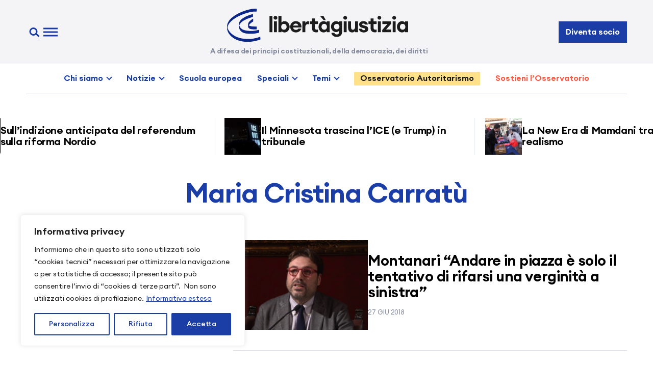

--- FILE ---
content_type: text/html; charset=UTF-8
request_url: https://www.libertaegiustizia.it/tag/maria-cristina-carratu/
body_size: 26898
content:
<!doctype html>
<html lang="it-IT">

<head>
  <meta charset="UTF-8" />
  <meta name="viewport" content="width=device-width, initial-scale=1" />
  <link rel="apple-touch-icon" sizes="180x180" href="https://www.libertaegiustizia.it/apple-touch-icon.png">
  <link rel="icon" type="image/png" sizes="32x32" href="https://www.libertaegiustizia.it/favicon-32x32.png">
  <link rel="icon" type="image/png" sizes="16x16" href="https://www.libertaegiustizia.it/favicon-16x16.png">
  <link rel="manifest" href="https://www.libertaegiustizia.it/site.webmanifest">
  <link rel="mask-icon" href="https://www.libertaegiustizia.it/safari-pinned-tab.svg" color="#1b3ea6">
  <meta name="msapplication-TileColor" content="#ffffff">
  <meta name="theme-color" content="#ffffff">
  <meta name='robots' content='noindex, follow' />
<script>
window.koko_analytics = {"url":"https:\/\/www.libertaegiustizia.it\/koko-analytics-collect.php","site_url":"https:\/\/www.libertaegiustizia.it","post_id":0,"path":"\/tag\/maria-cristina-carratu\/","method":"cookie","use_cookie":true};
</script>

	<!-- This site is optimized with the Yoast SEO plugin v26.7 - https://yoast.com/wordpress/plugins/seo/ -->
	<title>Maria Cristina Carratù &#8226; Libertà e Giustizia</title>
	<meta property="og:locale" content="it_IT" />
	<meta property="og:type" content="article" />
	<meta property="og:title" content="Maria Cristina Carratù &#8226; Libertà e Giustizia" />
	<meta property="og:url" content="https://www.libertaegiustizia.it/tag/maria-cristina-carratu/" />
	<meta property="og:site_name" content="Libertà e Giustizia" />
	<meta property="og:image" content="https://www.libertaegiustizia.it/wp-content/uploads/2024/03/1200x675-leg.png" />
	<meta property="og:image:width" content="1200" />
	<meta property="og:image:height" content="675" />
	<meta property="og:image:type" content="image/png" />
	<meta name="twitter:card" content="summary_large_image" />
	<meta name="twitter:site" content="@liberiegiusti" />
	<script type="application/ld+json" class="yoast-schema-graph">{"@context":"https://schema.org","@graph":[{"@type":"CollectionPage","@id":"https://www.libertaegiustizia.it/tag/maria-cristina-carratu/","url":"https://www.libertaegiustizia.it/tag/maria-cristina-carratu/","name":"Maria Cristina Carratù &#8226; Libertà e Giustizia","isPartOf":{"@id":"https://www.libertaegiustizia.it/#website"},"primaryImageOfPage":{"@id":"https://www.libertaegiustizia.it/tag/maria-cristina-carratu/#primaryimage"},"image":{"@id":"https://www.libertaegiustizia.it/tag/maria-cristina-carratu/#primaryimage"},"thumbnailUrl":"https://www.libertaegiustizia.it/wp-content/uploads/2018/06/maxrregsdefault.jpg","breadcrumb":{"@id":"https://www.libertaegiustizia.it/tag/maria-cristina-carratu/#breadcrumb"},"inLanguage":"it-IT"},{"@type":"ImageObject","inLanguage":"it-IT","@id":"https://www.libertaegiustizia.it/tag/maria-cristina-carratu/#primaryimage","url":"https://www.libertaegiustizia.it/wp-content/uploads/2018/06/maxrregsdefault.jpg","contentUrl":"https://www.libertaegiustizia.it/wp-content/uploads/2018/06/maxrregsdefault.jpg","width":1167,"height":719},{"@type":"BreadcrumbList","@id":"https://www.libertaegiustizia.it/tag/maria-cristina-carratu/#breadcrumb","itemListElement":[{"@type":"ListItem","position":1,"name":"Home","item":"https://www.libertaegiustizia.it/"},{"@type":"ListItem","position":2,"name":"Maria Cristina Carratù"}]},{"@type":"WebSite","@id":"https://www.libertaegiustizia.it/#website","url":"https://www.libertaegiustizia.it/","name":"Libertà e Giustizia","description":"A difesa dei principi costituzionali, della democrazia, dei diritti","publisher":{"@id":"https://www.libertaegiustizia.it/#organization"},"alternateName":"LeG","potentialAction":[{"@type":"SearchAction","target":{"@type":"EntryPoint","urlTemplate":"https://www.libertaegiustizia.it/?s={search_term_string}"},"query-input":{"@type":"PropertyValueSpecification","valueRequired":true,"valueName":"search_term_string"}}],"inLanguage":"it-IT"},{"@type":"Organization","@id":"https://www.libertaegiustizia.it/#organization","name":"Libertà e Giustizia","alternateName":"LeG","url":"https://www.libertaegiustizia.it/","logo":{"@type":"ImageObject","inLanguage":"it-IT","@id":"https://www.libertaegiustizia.it/#/schema/logo/image/","url":"https://www.libertaegiustizia.it/wp-content/uploads/2024/03/libertaegiustizia-logo.png","contentUrl":"https://www.libertaegiustizia.it/wp-content/uploads/2024/03/libertaegiustizia-logo.png","width":512,"height":512,"caption":"Libertà e Giustizia"},"image":{"@id":"https://www.libertaegiustizia.it/#/schema/logo/image/"},"sameAs":["https://www.facebook.com/liberiegiusti","https://x.com/liberiegiusti"]}]}</script>
	<!-- / Yoast SEO plugin. -->


<link rel='dns-prefetch' href='//www.libertaegiustizia.it' />
<link rel='dns-prefetch' href='//challenges.cloudflare.com' />
<link rel="alternate" type="application/rss+xml" title="Libertà e Giustizia &raquo; Feed" href="https://www.libertaegiustizia.it/feed/" />
<link rel="alternate" type="application/rss+xml" title="Libertà e Giustizia &raquo; Maria Cristina Carratù Feed del tag" href="https://www.libertaegiustizia.it/tag/maria-cristina-carratu/feed/" />
<style id='wp-img-auto-sizes-contain-inline-css'>
img:is([sizes=auto i],[sizes^="auto," i]){contain-intrinsic-size:3000px 1500px}
/*# sourceURL=wp-img-auto-sizes-contain-inline-css */
</style>
<style id='wp-block-library-inline-css'>
:root{--wp-block-synced-color:#7a00df;--wp-block-synced-color--rgb:122,0,223;--wp-bound-block-color:var(--wp-block-synced-color);--wp-editor-canvas-background:#ddd;--wp-admin-theme-color:#007cba;--wp-admin-theme-color--rgb:0,124,186;--wp-admin-theme-color-darker-10:#006ba1;--wp-admin-theme-color-darker-10--rgb:0,107,160.5;--wp-admin-theme-color-darker-20:#005a87;--wp-admin-theme-color-darker-20--rgb:0,90,135;--wp-admin-border-width-focus:2px}@media (min-resolution:192dpi){:root{--wp-admin-border-width-focus:1.5px}}.wp-element-button{cursor:pointer}:root .has-very-light-gray-background-color{background-color:#eee}:root .has-very-dark-gray-background-color{background-color:#313131}:root .has-very-light-gray-color{color:#eee}:root .has-very-dark-gray-color{color:#313131}:root .has-vivid-green-cyan-to-vivid-cyan-blue-gradient-background{background:linear-gradient(135deg,#00d084,#0693e3)}:root .has-purple-crush-gradient-background{background:linear-gradient(135deg,#34e2e4,#4721fb 50%,#ab1dfe)}:root .has-hazy-dawn-gradient-background{background:linear-gradient(135deg,#faaca8,#dad0ec)}:root .has-subdued-olive-gradient-background{background:linear-gradient(135deg,#fafae1,#67a671)}:root .has-atomic-cream-gradient-background{background:linear-gradient(135deg,#fdd79a,#004a59)}:root .has-nightshade-gradient-background{background:linear-gradient(135deg,#330968,#31cdcf)}:root .has-midnight-gradient-background{background:linear-gradient(135deg,#020381,#2874fc)}:root{--wp--preset--font-size--normal:16px;--wp--preset--font-size--huge:42px}.has-regular-font-size{font-size:1em}.has-larger-font-size{font-size:2.625em}.has-normal-font-size{font-size:var(--wp--preset--font-size--normal)}.has-huge-font-size{font-size:var(--wp--preset--font-size--huge)}.has-text-align-center{text-align:center}.has-text-align-left{text-align:left}.has-text-align-right{text-align:right}.has-fit-text{white-space:nowrap!important}#end-resizable-editor-section{display:none}.aligncenter{clear:both}.items-justified-left{justify-content:flex-start}.items-justified-center{justify-content:center}.items-justified-right{justify-content:flex-end}.items-justified-space-between{justify-content:space-between}.screen-reader-text{border:0;clip-path:inset(50%);height:1px;margin:-1px;overflow:hidden;padding:0;position:absolute;width:1px;word-wrap:normal!important}.screen-reader-text:focus{background-color:#ddd;clip-path:none;color:#444;display:block;font-size:1em;height:auto;left:5px;line-height:normal;padding:15px 23px 14px;text-decoration:none;top:5px;width:auto;z-index:100000}html :where(.has-border-color){border-style:solid}html :where([style*=border-top-color]){border-top-style:solid}html :where([style*=border-right-color]){border-right-style:solid}html :where([style*=border-bottom-color]){border-bottom-style:solid}html :where([style*=border-left-color]){border-left-style:solid}html :where([style*=border-width]){border-style:solid}html :where([style*=border-top-width]){border-top-style:solid}html :where([style*=border-right-width]){border-right-style:solid}html :where([style*=border-bottom-width]){border-bottom-style:solid}html :where([style*=border-left-width]){border-left-style:solid}html :where(img[class*=wp-image-]){height:auto;max-width:100%}:where(figure){margin:0 0 1em}html :where(.is-position-sticky){--wp-admin--admin-bar--position-offset:var(--wp-admin--admin-bar--height,0px)}@media screen and (max-width:600px){html :where(.is-position-sticky){--wp-admin--admin-bar--position-offset:0px}}

/*# sourceURL=wp-block-library-inline-css */
</style><style id='global-styles-inline-css'>
:root{--wp--preset--aspect-ratio--square: 1;--wp--preset--aspect-ratio--4-3: 4/3;--wp--preset--aspect-ratio--3-4: 3/4;--wp--preset--aspect-ratio--3-2: 3/2;--wp--preset--aspect-ratio--2-3: 2/3;--wp--preset--aspect-ratio--16-9: 16/9;--wp--preset--aspect-ratio--9-16: 9/16;--wp--preset--color--black: #000000;--wp--preset--color--cyan-bluish-gray: #abb8c3;--wp--preset--color--white: #ffffff;--wp--preset--color--pale-pink: #f78da7;--wp--preset--color--vivid-red: #cf2e2e;--wp--preset--color--luminous-vivid-orange: #ff6900;--wp--preset--color--luminous-vivid-amber: #fcb900;--wp--preset--color--light-green-cyan: #7bdcb5;--wp--preset--color--vivid-green-cyan: #00d084;--wp--preset--color--pale-cyan-blue: #8ed1fc;--wp--preset--color--vivid-cyan-blue: #0693e3;--wp--preset--color--vivid-purple: #9b51e0;--wp--preset--gradient--vivid-cyan-blue-to-vivid-purple: linear-gradient(135deg,rgb(6,147,227) 0%,rgb(155,81,224) 100%);--wp--preset--gradient--light-green-cyan-to-vivid-green-cyan: linear-gradient(135deg,rgb(122,220,180) 0%,rgb(0,208,130) 100%);--wp--preset--gradient--luminous-vivid-amber-to-luminous-vivid-orange: linear-gradient(135deg,rgb(252,185,0) 0%,rgb(255,105,0) 100%);--wp--preset--gradient--luminous-vivid-orange-to-vivid-red: linear-gradient(135deg,rgb(255,105,0) 0%,rgb(207,46,46) 100%);--wp--preset--gradient--very-light-gray-to-cyan-bluish-gray: linear-gradient(135deg,rgb(238,238,238) 0%,rgb(169,184,195) 100%);--wp--preset--gradient--cool-to-warm-spectrum: linear-gradient(135deg,rgb(74,234,220) 0%,rgb(151,120,209) 20%,rgb(207,42,186) 40%,rgb(238,44,130) 60%,rgb(251,105,98) 80%,rgb(254,248,76) 100%);--wp--preset--gradient--blush-light-purple: linear-gradient(135deg,rgb(255,206,236) 0%,rgb(152,150,240) 100%);--wp--preset--gradient--blush-bordeaux: linear-gradient(135deg,rgb(254,205,165) 0%,rgb(254,45,45) 50%,rgb(107,0,62) 100%);--wp--preset--gradient--luminous-dusk: linear-gradient(135deg,rgb(255,203,112) 0%,rgb(199,81,192) 50%,rgb(65,88,208) 100%);--wp--preset--gradient--pale-ocean: linear-gradient(135deg,rgb(255,245,203) 0%,rgb(182,227,212) 50%,rgb(51,167,181) 100%);--wp--preset--gradient--electric-grass: linear-gradient(135deg,rgb(202,248,128) 0%,rgb(113,206,126) 100%);--wp--preset--gradient--midnight: linear-gradient(135deg,rgb(2,3,129) 0%,rgb(40,116,252) 100%);--wp--preset--font-size--small: 13px;--wp--preset--font-size--medium: 20px;--wp--preset--font-size--large: 36px;--wp--preset--font-size--x-large: 42px;--wp--preset--spacing--20: 0.44rem;--wp--preset--spacing--30: 0.67rem;--wp--preset--spacing--40: 1rem;--wp--preset--spacing--50: 1.5rem;--wp--preset--spacing--60: 2.25rem;--wp--preset--spacing--70: 3.38rem;--wp--preset--spacing--80: 5.06rem;--wp--preset--shadow--natural: 6px 6px 9px rgba(0, 0, 0, 0.2);--wp--preset--shadow--deep: 12px 12px 50px rgba(0, 0, 0, 0.4);--wp--preset--shadow--sharp: 6px 6px 0px rgba(0, 0, 0, 0.2);--wp--preset--shadow--outlined: 6px 6px 0px -3px rgb(255, 255, 255), 6px 6px rgb(0, 0, 0);--wp--preset--shadow--crisp: 6px 6px 0px rgb(0, 0, 0);}:where(.is-layout-flex){gap: 0.5em;}:where(.is-layout-grid){gap: 0.5em;}body .is-layout-flex{display: flex;}.is-layout-flex{flex-wrap: wrap;align-items: center;}.is-layout-flex > :is(*, div){margin: 0;}body .is-layout-grid{display: grid;}.is-layout-grid > :is(*, div){margin: 0;}:where(.wp-block-columns.is-layout-flex){gap: 2em;}:where(.wp-block-columns.is-layout-grid){gap: 2em;}:where(.wp-block-post-template.is-layout-flex){gap: 1.25em;}:where(.wp-block-post-template.is-layout-grid){gap: 1.25em;}.has-black-color{color: var(--wp--preset--color--black) !important;}.has-cyan-bluish-gray-color{color: var(--wp--preset--color--cyan-bluish-gray) !important;}.has-white-color{color: var(--wp--preset--color--white) !important;}.has-pale-pink-color{color: var(--wp--preset--color--pale-pink) !important;}.has-vivid-red-color{color: var(--wp--preset--color--vivid-red) !important;}.has-luminous-vivid-orange-color{color: var(--wp--preset--color--luminous-vivid-orange) !important;}.has-luminous-vivid-amber-color{color: var(--wp--preset--color--luminous-vivid-amber) !important;}.has-light-green-cyan-color{color: var(--wp--preset--color--light-green-cyan) !important;}.has-vivid-green-cyan-color{color: var(--wp--preset--color--vivid-green-cyan) !important;}.has-pale-cyan-blue-color{color: var(--wp--preset--color--pale-cyan-blue) !important;}.has-vivid-cyan-blue-color{color: var(--wp--preset--color--vivid-cyan-blue) !important;}.has-vivid-purple-color{color: var(--wp--preset--color--vivid-purple) !important;}.has-black-background-color{background-color: var(--wp--preset--color--black) !important;}.has-cyan-bluish-gray-background-color{background-color: var(--wp--preset--color--cyan-bluish-gray) !important;}.has-white-background-color{background-color: var(--wp--preset--color--white) !important;}.has-pale-pink-background-color{background-color: var(--wp--preset--color--pale-pink) !important;}.has-vivid-red-background-color{background-color: var(--wp--preset--color--vivid-red) !important;}.has-luminous-vivid-orange-background-color{background-color: var(--wp--preset--color--luminous-vivid-orange) !important;}.has-luminous-vivid-amber-background-color{background-color: var(--wp--preset--color--luminous-vivid-amber) !important;}.has-light-green-cyan-background-color{background-color: var(--wp--preset--color--light-green-cyan) !important;}.has-vivid-green-cyan-background-color{background-color: var(--wp--preset--color--vivid-green-cyan) !important;}.has-pale-cyan-blue-background-color{background-color: var(--wp--preset--color--pale-cyan-blue) !important;}.has-vivid-cyan-blue-background-color{background-color: var(--wp--preset--color--vivid-cyan-blue) !important;}.has-vivid-purple-background-color{background-color: var(--wp--preset--color--vivid-purple) !important;}.has-black-border-color{border-color: var(--wp--preset--color--black) !important;}.has-cyan-bluish-gray-border-color{border-color: var(--wp--preset--color--cyan-bluish-gray) !important;}.has-white-border-color{border-color: var(--wp--preset--color--white) !important;}.has-pale-pink-border-color{border-color: var(--wp--preset--color--pale-pink) !important;}.has-vivid-red-border-color{border-color: var(--wp--preset--color--vivid-red) !important;}.has-luminous-vivid-orange-border-color{border-color: var(--wp--preset--color--luminous-vivid-orange) !important;}.has-luminous-vivid-amber-border-color{border-color: var(--wp--preset--color--luminous-vivid-amber) !important;}.has-light-green-cyan-border-color{border-color: var(--wp--preset--color--light-green-cyan) !important;}.has-vivid-green-cyan-border-color{border-color: var(--wp--preset--color--vivid-green-cyan) !important;}.has-pale-cyan-blue-border-color{border-color: var(--wp--preset--color--pale-cyan-blue) !important;}.has-vivid-cyan-blue-border-color{border-color: var(--wp--preset--color--vivid-cyan-blue) !important;}.has-vivid-purple-border-color{border-color: var(--wp--preset--color--vivid-purple) !important;}.has-vivid-cyan-blue-to-vivid-purple-gradient-background{background: var(--wp--preset--gradient--vivid-cyan-blue-to-vivid-purple) !important;}.has-light-green-cyan-to-vivid-green-cyan-gradient-background{background: var(--wp--preset--gradient--light-green-cyan-to-vivid-green-cyan) !important;}.has-luminous-vivid-amber-to-luminous-vivid-orange-gradient-background{background: var(--wp--preset--gradient--luminous-vivid-amber-to-luminous-vivid-orange) !important;}.has-luminous-vivid-orange-to-vivid-red-gradient-background{background: var(--wp--preset--gradient--luminous-vivid-orange-to-vivid-red) !important;}.has-very-light-gray-to-cyan-bluish-gray-gradient-background{background: var(--wp--preset--gradient--very-light-gray-to-cyan-bluish-gray) !important;}.has-cool-to-warm-spectrum-gradient-background{background: var(--wp--preset--gradient--cool-to-warm-spectrum) !important;}.has-blush-light-purple-gradient-background{background: var(--wp--preset--gradient--blush-light-purple) !important;}.has-blush-bordeaux-gradient-background{background: var(--wp--preset--gradient--blush-bordeaux) !important;}.has-luminous-dusk-gradient-background{background: var(--wp--preset--gradient--luminous-dusk) !important;}.has-pale-ocean-gradient-background{background: var(--wp--preset--gradient--pale-ocean) !important;}.has-electric-grass-gradient-background{background: var(--wp--preset--gradient--electric-grass) !important;}.has-midnight-gradient-background{background: var(--wp--preset--gradient--midnight) !important;}.has-small-font-size{font-size: var(--wp--preset--font-size--small) !important;}.has-medium-font-size{font-size: var(--wp--preset--font-size--medium) !important;}.has-large-font-size{font-size: var(--wp--preset--font-size--large) !important;}.has-x-large-font-size{font-size: var(--wp--preset--font-size--x-large) !important;}
/*# sourceURL=global-styles-inline-css */
</style>

<style id='classic-theme-styles-inline-css'>
/*! This file is auto-generated */
.wp-block-button__link{color:#fff;background-color:#32373c;border-radius:9999px;box-shadow:none;text-decoration:none;padding:calc(.667em + 2px) calc(1.333em + 2px);font-size:1.125em}.wp-block-file__button{background:#32373c;color:#fff;text-decoration:none}
/*# sourceURL=/wp-includes/css/classic-themes.min.css */
</style>
<link rel='stylesheet' id='leg-style-css' href='https://www.libertaegiustizia.it/wp-content/themes/leg2024/assets/css/style.css?ver=1.3.20250427' media='all' />
<link rel='stylesheet' id='leg-fancybox-css' href='https://www.libertaegiustizia.it/wp-content/themes/leg2024/assets/css/fancybox.css?ver=1.3.20250427' media='all' />
<link rel='stylesheet' id='leg-swiper-css' href='https://www.libertaegiustizia.it/wp-content/themes/leg2024/assets/css/swiper.css?ver=1.3.20250427' media='all' />
<link rel='stylesheet' id='newsletter-css' href='https://www.libertaegiustizia.it/wp-content/plugins/newsletter/style.css?ver=9.1.0' media='all' />
<link rel='stylesheet' id='newsletter-popup-css' href='https://www.libertaegiustizia.it/wp-content/plugins/newsletter/subscription/assets/popup.css?ver=9.1.0' media='all' />
<link rel='stylesheet' id='cf7cf-style-css' href='https://www.libertaegiustizia.it/wp-content/plugins/cf7-conditional-fields/style.css?ver=2.6.7' media='all' />
<script id="cookie-law-info-js-extra">
var _ckyConfig = {"_ipData":[],"_assetsURL":"https://www.libertaegiustizia.it/wp-content/plugins/cookie-law-info/lite/frontend/images/","_publicURL":"https://www.libertaegiustizia.it","_expiry":"365","_categories":[{"name":"Necessaria","slug":"necessary","isNecessary":true,"ccpaDoNotSell":true,"cookies":[{"cookieID":"cookieyes-consent","domain":"www.libertaegiustizia.it","provider":"cookieyes.com"},{"cookieID":"wpEmojiSettingsSupports","domain":"libertaegiustizia.it","provider":""},{"cookieID":"_GRECAPTCHA","domain":"www.google.com","provider":"google.com"}],"active":true,"defaultConsent":{"gdpr":true,"ccpa":true}},{"name":"Funzionale","slug":"functional","isNecessary":false,"ccpaDoNotSell":true,"cookies":[],"active":true,"defaultConsent":{"gdpr":false,"ccpa":false}},{"name":"Analitica","slug":"analytics","isNecessary":false,"ccpaDoNotSell":true,"cookies":[{"cookieID":"_koko_analytics_pages_viewed","domain":"www.libertaegiustizia.it","provider":"https://www.kokoanalytics.com"},{"cookieID":"_ga_*","domain":".libertaegiustizia.it","provider":"google-analytics.com|googletagmanager.com/gtag/js"},{"cookieID":"_ga","domain":".libertaegiustizia.it","provider":"google-analytics.com|googletagmanager.com/gtag/js"},{"cookieID":"CLID","domain":"www.clarity.ms","provider":"clarity.ms"},{"cookieID":"_clck","domain":".libertaegiustizia.it","provider":"clarity.ms"},{"cookieID":"SM","domain":".c.clarity.ms","provider":"clarity.ms"},{"cookieID":"MR","domain":".c.bing.com","provider":"bing.com"}],"active":true,"defaultConsent":{"gdpr":false,"ccpa":false}},{"name":"Prestazioni","slug":"performance","isNecessary":false,"ccpaDoNotSell":true,"cookies":[{"cookieID":"SRM_B","domain":".c.bing.com","provider":"bing.com"}],"active":true,"defaultConsent":{"gdpr":false,"ccpa":false}},{"name":"Pubblicitari","slug":"advertisement","isNecessary":false,"ccpaDoNotSell":true,"cookies":[{"cookieID":"YSC","domain":".youtube.com","provider":"youtube.com"},{"cookieID":"VISITOR_INFO1_LIVE","domain":".youtube.com","provider":"youtube.com"},{"cookieID":"VISITOR_PRIVACY_METADATA","domain":".youtube.com","provider":"youtube.com"},{"cookieID":"MUID","domain":".clarity.ms","provider":"bing.com"},{"cookieID":"ANONCHK","domain":"c.clarity.ms","provider":"bing.com"}],"active":true,"defaultConsent":{"gdpr":false,"ccpa":false}}],"_activeLaw":"gdpr","_rootDomain":"","_block":"1","_showBanner":"1","_bannerConfig":{"settings":{"type":"box","preferenceCenterType":"sidebar-left","position":"bottom-left","applicableLaw":"gdpr"},"behaviours":{"reloadBannerOnAccept":false,"loadAnalyticsByDefault":false,"animations":{"onLoad":"animate","onHide":"sticky"}},"config":{"revisitConsent":{"status":true,"tag":"revisit-consent","position":"bottom-left","meta":{"url":"#"},"styles":{"background-color":"#1b3ea6"},"elements":{"title":{"type":"text","tag":"revisit-consent-title","status":true,"styles":{"color":"#0056a7"}}}},"preferenceCenter":{"toggle":{"status":true,"tag":"detail-category-toggle","type":"toggle","states":{"active":{"styles":{"background-color":"#1863DC"}},"inactive":{"styles":{"background-color":"#D0D5D2"}}}}},"categoryPreview":{"status":true,"toggle":{"status":true,"tag":"detail-category-preview-toggle","type":"toggle","states":{"active":{"styles":{"background-color":"#1863DC"}},"inactive":{"styles":{"background-color":"#D0D5D2"}}}}},"videoPlaceholder":{"status":true,"styles":{"background-color":"#000000","border-color":"#000000","color":"#ffffff"}},"readMore":{"status":true,"tag":"readmore-button","type":"link","meta":{"noFollow":true,"newTab":true},"styles":{"color":"#1b3ea6","background-color":"transparent","border-color":"transparent"}},"showMore":{"status":true,"tag":"show-desc-button","type":"button","styles":{"color":"#1863DC"}},"showLess":{"status":true,"tag":"hide-desc-button","type":"button","styles":{"color":"#1863DC"}},"alwaysActive":{"status":true,"tag":"always-active","styles":{"color":"#008000"}},"manualLinks":{"status":true,"tag":"manual-links","type":"link","styles":{"color":"#1863DC"}},"auditTable":{"status":true},"optOption":{"status":true,"toggle":{"status":true,"tag":"optout-option-toggle","type":"toggle","states":{"active":{"styles":{"background-color":"#1863dc"}},"inactive":{"styles":{"background-color":"#FFFFFF"}}}}}}},"_version":"3.3.9.1","_logConsent":"1","_tags":[{"tag":"accept-button","styles":{"color":"#FFFFFF","background-color":"#1b3ea6","border-color":"#1b3ea6"}},{"tag":"reject-button","styles":{"color":"#1b3ea6","background-color":"transparent","border-color":"#1b3ea6"}},{"tag":"settings-button","styles":{"color":"#1b3ea6","background-color":"transparent","border-color":"#1b3ea6"}},{"tag":"readmore-button","styles":{"color":"#1b3ea6","background-color":"transparent","border-color":"transparent"}},{"tag":"donotsell-button","styles":{"color":"#1863dc","background-color":"transparent","border-color":"transparent"}},{"tag":"show-desc-button","styles":{"color":"#1863DC"}},{"tag":"hide-desc-button","styles":{"color":"#1863DC"}},{"tag":"cky-always-active","styles":[]},{"tag":"cky-link","styles":[]},{"tag":"accept-button","styles":{"color":"#FFFFFF","background-color":"#1b3ea6","border-color":"#1b3ea6"}},{"tag":"revisit-consent","styles":{"background-color":"#1b3ea6"}}],"_shortCodes":[{"key":"cky_readmore","content":"\u003Ca href=\"/informativa-privacy/\" class=\"cky-policy\" aria-label=\"Informativa estesa\" target=\"_blank\" rel=\"noopener\" data-cky-tag=\"readmore-button\"\u003EInformativa estesa\u003C/a\u003E","tag":"readmore-button","status":true,"attributes":{"rel":"nofollow","target":"_blank"}},{"key":"cky_show_desc","content":"\u003Cbutton class=\"cky-show-desc-btn\" data-cky-tag=\"show-desc-button\" aria-label=\"Mostra di pi\u00f9\"\u003EMostra di pi\u00f9\u003C/button\u003E","tag":"show-desc-button","status":true,"attributes":[]},{"key":"cky_hide_desc","content":"\u003Cbutton class=\"cky-show-desc-btn\" data-cky-tag=\"hide-desc-button\" aria-label=\"Mostra meno\"\u003EMostra meno\u003C/button\u003E","tag":"hide-desc-button","status":true,"attributes":[]},{"key":"cky_optout_show_desc","content":"[cky_optout_show_desc]","tag":"optout-show-desc-button","status":true,"attributes":[]},{"key":"cky_optout_hide_desc","content":"[cky_optout_hide_desc]","tag":"optout-hide-desc-button","status":true,"attributes":[]},{"key":"cky_category_toggle_label","content":"[cky_{{status}}_category_label] [cky_preference_{{category_slug}}_title]","tag":"","status":true,"attributes":[]},{"key":"cky_enable_category_label","content":"Abilitare","tag":"","status":true,"attributes":[]},{"key":"cky_disable_category_label","content":"Disattivare","tag":"","status":true,"attributes":[]},{"key":"cky_video_placeholder","content":"\u003Cdiv class=\"video-placeholder-normal\" data-cky-tag=\"video-placeholder\" id=\"[UNIQUEID]\"\u003E\u003Cp class=\"video-placeholder-text-normal\" data-cky-tag=\"placeholder-title\"\u003ESi prega di accettare il consenso ai cookie\u003C/p\u003E\u003C/div\u003E","tag":"","status":true,"attributes":[]},{"key":"cky_enable_optout_label","content":"Abilitare","tag":"","status":true,"attributes":[]},{"key":"cky_disable_optout_label","content":"Disattivare","tag":"","status":true,"attributes":[]},{"key":"cky_optout_toggle_label","content":"[cky_{{status}}_optout_label] [cky_optout_option_title]","tag":"","status":true,"attributes":[]},{"key":"cky_optout_option_title","content":"Non vendere o condividere i miei dati personali","tag":"","status":true,"attributes":[]},{"key":"cky_optout_close_label","content":"Vicino","tag":"","status":true,"attributes":[]},{"key":"cky_preference_close_label","content":"Vicino","tag":"","status":true,"attributes":[]}],"_rtl":"","_language":"it","_providersToBlock":[{"re":"https://www.kokoanalytics.com","categories":["analytics"]},{"re":"google-analytics.com|googletagmanager.com/gtag/js","categories":["analytics"]},{"re":"clarity.ms","categories":["analytics"]},{"re":"bing.com","categories":["analytics","performance","advertisement"]},{"re":"youtube.com","categories":["advertisement"]}]};
var _ckyStyles = {"css":".cky-overlay{background: #000000; opacity: 0.4; position: fixed; top: 0; left: 0; width: 100%; height: 100%; z-index: 99999999;}.cky-hide{display: none;}.cky-btn-revisit-wrapper{display: flex; align-items: center; justify-content: center; background: #0056a7; width: 45px; height: 45px; border-radius: 50%; position: fixed; z-index: 999999; cursor: pointer;}.cky-revisit-bottom-left{bottom: 15px; left: 15px;}.cky-revisit-bottom-right{bottom: 15px; right: 15px;}.cky-btn-revisit-wrapper .cky-btn-revisit{display: flex; align-items: center; justify-content: center; background: none; border: none; cursor: pointer; position: relative; margin: 0; padding: 0;}.cky-btn-revisit-wrapper .cky-btn-revisit img{max-width: fit-content; margin: 0; height: 30px; width: 30px;}.cky-revisit-bottom-left:hover::before{content: attr(data-tooltip); position: absolute; background: #4e4b66; color: #ffffff; left: calc(100% + 7px); font-size: 12px; line-height: 16px; width: max-content; padding: 4px 8px; border-radius: 4px;}.cky-revisit-bottom-left:hover::after{position: absolute; content: \"\"; border: 5px solid transparent; left: calc(100% + 2px); border-left-width: 0; border-right-color: #4e4b66;}.cky-revisit-bottom-right:hover::before{content: attr(data-tooltip); position: absolute; background: #4e4b66; color: #ffffff; right: calc(100% + 7px); font-size: 12px; line-height: 16px; width: max-content; padding: 4px 8px; border-radius: 4px;}.cky-revisit-bottom-right:hover::after{position: absolute; content: \"\"; border: 5px solid transparent; right: calc(100% + 2px); border-right-width: 0; border-left-color: #4e4b66;}.cky-revisit-hide{display: none;}.cky-consent-container{position: fixed; width: 440px; box-sizing: border-box; z-index: 9999999; border-radius: 6px;}.cky-consent-container .cky-consent-bar{background: #ffffff; border: 1px solid; padding: 20px 26px; box-shadow: 0 -1px 10px 0 #acabab4d; border-radius: 6px;}.cky-box-bottom-left{bottom: 40px; left: 40px;}.cky-box-bottom-right{bottom: 40px; right: 40px;}.cky-box-top-left{top: 40px; left: 40px;}.cky-box-top-right{top: 40px; right: 40px;}.cky-custom-brand-logo-wrapper .cky-custom-brand-logo{width: 100px; height: auto; margin: 0 0 12px 0;}.cky-notice .cky-title{color: #212121; font-weight: 700; font-size: 18px; line-height: 24px; margin: 0 0 12px 0;}.cky-notice-des *, .cky-preference-content-wrapper *, .cky-accordion-header-des *, .cky-gpc-wrapper .cky-gpc-desc *{font-size: 14px;}.cky-notice-des{color: #212121; font-size: 14px; line-height: 24px; font-weight: 400;}.cky-notice-des img{min-height: 25px; min-width: 25px;}.cky-consent-bar .cky-notice-des p, .cky-gpc-wrapper .cky-gpc-desc p, .cky-preference-body-wrapper .cky-preference-content-wrapper p, .cky-accordion-header-wrapper .cky-accordion-header-des p, .cky-cookie-des-table li div:last-child p{color: inherit; margin-top: 0;}.cky-notice-des P:last-child, .cky-preference-content-wrapper p:last-child, .cky-cookie-des-table li div:last-child p:last-child, .cky-gpc-wrapper .cky-gpc-desc p:last-child{margin-bottom: 0;}.cky-notice-des a.cky-policy, .cky-notice-des button.cky-policy{font-size: 14px; color: #1863dc; white-space: nowrap; cursor: pointer; background: transparent; border: 1px solid; text-decoration: underline;}.cky-notice-des button.cky-policy{padding: 0;}.cky-notice-des a.cky-policy:focus-visible, .cky-notice-des button.cky-policy:focus-visible, .cky-preference-content-wrapper .cky-show-desc-btn:focus-visible, .cky-accordion-header .cky-accordion-btn:focus-visible, .cky-preference-header .cky-btn-close:focus-visible, .cky-switch input[type=\"checkbox\"]:focus-visible, .cky-footer-wrapper a:focus-visible, .cky-btn:focus-visible{outline: 2px solid #1863dc; outline-offset: 2px;}.cky-btn:focus:not(:focus-visible), .cky-accordion-header .cky-accordion-btn:focus:not(:focus-visible), .cky-preference-content-wrapper .cky-show-desc-btn:focus:not(:focus-visible), .cky-btn-revisit-wrapper .cky-btn-revisit:focus:not(:focus-visible), .cky-preference-header .cky-btn-close:focus:not(:focus-visible), .cky-consent-bar .cky-banner-btn-close:focus:not(:focus-visible){outline: 0;}button.cky-show-desc-btn:not(:hover):not(:active){color: #1863dc; background: transparent;}button.cky-accordion-btn:not(:hover):not(:active), button.cky-banner-btn-close:not(:hover):not(:active), button.cky-btn-revisit:not(:hover):not(:active), button.cky-btn-close:not(:hover):not(:active){background: transparent;}.cky-consent-bar button:hover, .cky-modal.cky-modal-open button:hover, .cky-consent-bar button:focus, .cky-modal.cky-modal-open button:focus{text-decoration: none;}.cky-notice-btn-wrapper{display: flex; justify-content: flex-start; align-items: center; flex-wrap: wrap; margin-top: 16px;}.cky-notice-btn-wrapper .cky-btn{text-shadow: none; box-shadow: none;}.cky-btn{flex: auto; max-width: 100%; font-size: 14px; font-family: inherit; line-height: 24px; padding: 8px; font-weight: 500; margin: 0 8px 0 0; border-radius: 2px; cursor: pointer; text-align: center; text-transform: none; min-height: 0;}.cky-btn:hover{opacity: 0.8;}.cky-btn-customize{color: #1863dc; background: transparent; border: 2px solid #1863dc;}.cky-btn-reject{color: #1863dc; background: transparent; border: 2px solid #1863dc;}.cky-btn-accept{background: #1863dc; color: #ffffff; border: 2px solid #1863dc;}.cky-btn:last-child{margin-right: 0;}@media (max-width: 576px){.cky-box-bottom-left{bottom: 0; left: 0;}.cky-box-bottom-right{bottom: 0; right: 0;}.cky-box-top-left{top: 0; left: 0;}.cky-box-top-right{top: 0; right: 0;}} @media (max-width: 440px){.cky-box-bottom-left, .cky-box-bottom-right, .cky-box-top-left, .cky-box-top-right{width: 100%; max-width: 100%;}.cky-consent-container .cky-consent-bar{padding: 20px 0;}.cky-custom-brand-logo-wrapper, .cky-notice .cky-title, .cky-notice-des, .cky-notice-btn-wrapper{padding: 0 24px;}.cky-notice-des{max-height: 40vh; overflow-y: scroll;}.cky-notice-btn-wrapper{flex-direction: column; margin-top: 0;}.cky-btn{width: 100%; margin: 10px 0 0 0;}.cky-notice-btn-wrapper .cky-btn-customize{order: 2;}.cky-notice-btn-wrapper .cky-btn-reject{order: 3;}.cky-notice-btn-wrapper .cky-btn-accept{order: 1; margin-top: 16px;}} @media (max-width: 352px){.cky-notice .cky-title{font-size: 16px;}.cky-notice-des *{font-size: 12px;}.cky-notice-des, .cky-btn{font-size: 12px;}} .cky-modal.cky-sidebar-left.cky-modal-open, .cky-modal.cky-sidebar-right.cky-modal-open{overflow-x: hidden; overflow-y: auto; transform: translate(0); transition-duration: 0.4s; transition-property: transform;}.cky-modal{background: #ffffff; z-index: 999999999; color: #212121; bottom: 0; box-sizing: border-box; overflow-x: visible; overflow-y: visible; position: fixed; top: 0; max-width: 100%;}.cky-modal.cky-sidebar-left{left: 0; transform: translate(-100%);}.cky-modal.cky-sidebar-right{right: 0; transform: translate(100%);}.cky-preference-center{height: 100vh; overflow: hidden; width: 480px; display: flex; flex-direction: column;}.cky-preference-header{display: flex; align-items: center; justify-content: space-between; padding: 22px 24px; border-bottom: 1px solid;}.cky-preference-header .cky-preference-title{font-size: 18px; font-weight: 700; line-height: 24px;}.cky-preference-header .cky-btn-close{margin: 0; cursor: pointer; vertical-align: middle; padding: 0; background: none; border: none; width: auto; height: auto; min-height: 0; line-height: 0; text-shadow: none; box-shadow: none;}.cky-preference-header .cky-btn-close img{margin: 0; height: 10px; width: 10px;}.cky-preference-body-wrapper{padding: 0 24px; flex: 1; overflow: auto; box-sizing: border-box;}.cky-preference-content-wrapper, .cky-gpc-wrapper .cky-gpc-desc{font-size: 14px; line-height: 24px; font-weight: 400; padding: 12px 0;}.cky-preference-content-wrapper{border-bottom: 1px solid;}.cky-preference-content-wrapper img{min-height: 25px; min-width: 25px;}.cky-preference-content-wrapper .cky-show-desc-btn{font-size: 14px; font-family: inherit; color: #1863dc; text-decoration: none; line-height: 24px; padding: 0; margin: 0; white-space: nowrap; cursor: pointer; background: transparent; border-color: transparent; text-transform: none; min-height: 0; text-shadow: none; box-shadow: none;}.cky-accordion-wrapper{margin-bottom: 10px;}.cky-accordion{border-bottom: 1px solid;}.cky-accordion:last-child{border-bottom: none;}.cky-accordion .cky-accordion-item{display: flex; margin-top: 10px;}.cky-accordion .cky-accordion-body{display: none;}.cky-accordion.cky-accordion-active .cky-accordion-body{display: block; padding: 0 22px; margin-bottom: 16px;}.cky-accordion-header-wrapper{cursor: pointer; width: 100%;}.cky-accordion-item .cky-accordion-header{display: flex; justify-content: space-between; align-items: center;}.cky-accordion-header .cky-accordion-btn{font-size: 16px; font-family: inherit; color: #212121; line-height: 24px; background: none; border: none; font-weight: 700; padding: 0; margin: 0; cursor: pointer; text-transform: none; min-height: 0; text-shadow: none; box-shadow: none;}.cky-accordion-header .cky-always-active{color: #008000; font-weight: 600; line-height: 24px; font-size: 14px;}.cky-accordion-header-des{font-size: 14px; line-height: 24px; margin: 10px 0 16px 0;}.cky-accordion-chevron{margin-right: 22px; position: relative; cursor: pointer;}.cky-accordion-chevron-hide{display: none;}.cky-accordion .cky-accordion-chevron i::before{content: \"\"; position: absolute; border-right: 1.4px solid; border-bottom: 1.4px solid; border-color: inherit; height: 6px; width: 6px; -webkit-transform: rotate(-45deg); -moz-transform: rotate(-45deg); -ms-transform: rotate(-45deg); -o-transform: rotate(-45deg); transform: rotate(-45deg); transition: all 0.2s ease-in-out; top: 8px;}.cky-accordion.cky-accordion-active .cky-accordion-chevron i::before{-webkit-transform: rotate(45deg); -moz-transform: rotate(45deg); -ms-transform: rotate(45deg); -o-transform: rotate(45deg); transform: rotate(45deg);}.cky-audit-table{background: #f4f4f4; border-radius: 6px;}.cky-audit-table .cky-empty-cookies-text{color: inherit; font-size: 12px; line-height: 24px; margin: 0; padding: 10px;}.cky-audit-table .cky-cookie-des-table{font-size: 12px; line-height: 24px; font-weight: normal; padding: 15px 10px; border-bottom: 1px solid; border-bottom-color: inherit; margin: 0;}.cky-audit-table .cky-cookie-des-table:last-child{border-bottom: none;}.cky-audit-table .cky-cookie-des-table li{list-style-type: none; display: flex; padding: 3px 0;}.cky-audit-table .cky-cookie-des-table li:first-child{padding-top: 0;}.cky-cookie-des-table li div:first-child{width: 100px; font-weight: 600; word-break: break-word; word-wrap: break-word;}.cky-cookie-des-table li div:last-child{flex: 1; word-break: break-word; word-wrap: break-word; margin-left: 8px;}.cky-footer-shadow{display: block; width: 100%; height: 40px; background: linear-gradient(180deg, rgba(255, 255, 255, 0) 0%, #ffffff 100%); position: absolute; bottom: calc(100% - 1px);}.cky-footer-wrapper{position: relative;}.cky-prefrence-btn-wrapper{padding: 22px 24px; border-top: 1px solid;}.cky-prefrence-btn-wrapper .cky-btn{width: 100%; text-shadow: none; box-shadow: none; margin: 8px 0 0 0;}.cky-prefrence-btn-wrapper .cky-btn:first-child{margin: 0;}.cky-btn-preferences{color: #1863dc; background: transparent; border: 2px solid #1863dc;}.cky-preference-header, .cky-preference-body-wrapper, .cky-preference-content-wrapper, .cky-accordion-wrapper, .cky-accordion, .cky-accordion-wrapper, .cky-footer-wrapper, .cky-prefrence-btn-wrapper{border-color: inherit;}@media (max-width: 576px){.cky-accordion.cky-accordion-active .cky-accordion-body{padding-right: 0;}} @media (max-width: 480px){.cky-preference-center{width: 100%;}} @media (max-width: 425px){.cky-accordion-chevron{margin-right: 15px;}.cky-notice-btn-wrapper{margin-top: 0;}.cky-accordion.cky-accordion-active .cky-accordion-body{padding: 0 15px;}} @media (max-width: 352px){.cky-preference-header .cky-preference-title{font-size: 16px;}.cky-preference-header{padding: 16px 24px;}.cky-preference-content-wrapper *, .cky-accordion-header-des *{font-size: 12px;}.cky-preference-content-wrapper, .cky-preference-content-wrapper .cky-show-more, .cky-accordion-header .cky-always-active, .cky-accordion-header-des, .cky-preference-content-wrapper .cky-show-desc-btn, .cky-notice-des a.cky-policy{font-size: 12px;}.cky-accordion-header .cky-accordion-btn{font-size: 14px;}} .cky-switch{display: flex;}.cky-switch input[type=\"checkbox\"]{position: relative; width: 44px; height: 24px; margin: 0; background: #d0d5d2; appearance: none; -webkit-appearance: none; border-radius: 50px; cursor: pointer; outline: 0; border: none; top: 0;}.cky-switch input[type=\"checkbox\"]:checked{background: #1863dc;}.cky-switch input[type=\"checkbox\"]:before{position: absolute; content: \"\"; height: 20px; width: 20px; left: 2px; bottom: 2px; border-radius: 50%; background-color: white; -webkit-transition: 0.4s; transition: 0.4s; margin: 0;}.cky-switch input[type=\"checkbox\"]:after{display: none;}.cky-switch input[type=\"checkbox\"]:checked:before{-webkit-transform: translateX(20px); -ms-transform: translateX(20px); transform: translateX(20px);}@media (max-width: 425px){.cky-switch input[type=\"checkbox\"]{width: 38px; height: 21px;}.cky-switch input[type=\"checkbox\"]:before{height: 17px; width: 17px;}.cky-switch input[type=\"checkbox\"]:checked:before{-webkit-transform: translateX(17px); -ms-transform: translateX(17px); transform: translateX(17px);}} .cky-consent-bar .cky-banner-btn-close{position: absolute; right: 9px; top: 5px; background: none; border: none; cursor: pointer; padding: 0; margin: 0; min-height: 0; line-height: 0; height: auto; width: auto; text-shadow: none; box-shadow: none;}.cky-consent-bar .cky-banner-btn-close img{height: 9px; width: 9px; margin: 0;}.cky-notice-group{font-size: 14px; line-height: 24px; font-weight: 400; color: #212121;}.cky-notice-btn-wrapper .cky-btn-do-not-sell{font-size: 14px; line-height: 24px; padding: 6px 0; margin: 0; font-weight: 500; background: none; border-radius: 2px; border: none; white-space: nowrap; cursor: pointer; text-align: left; color: #1863dc; background: transparent; border-color: transparent; box-shadow: none; text-shadow: none;}.cky-consent-bar .cky-banner-btn-close:focus-visible, .cky-notice-btn-wrapper .cky-btn-do-not-sell:focus-visible, .cky-opt-out-btn-wrapper .cky-btn:focus-visible, .cky-opt-out-checkbox-wrapper input[type=\"checkbox\"].cky-opt-out-checkbox:focus-visible{outline: 2px solid #1863dc; outline-offset: 2px;}@media (max-width: 440px){.cky-consent-container{width: 100%;}} @media (max-width: 352px){.cky-notice-des a.cky-policy, .cky-notice-btn-wrapper .cky-btn-do-not-sell{font-size: 12px;}} .cky-opt-out-wrapper{padding: 12px 0;}.cky-opt-out-wrapper .cky-opt-out-checkbox-wrapper{display: flex; align-items: center;}.cky-opt-out-checkbox-wrapper .cky-opt-out-checkbox-label{font-size: 16px; font-weight: 700; line-height: 24px; margin: 0 0 0 12px; cursor: pointer;}.cky-opt-out-checkbox-wrapper input[type=\"checkbox\"].cky-opt-out-checkbox{background-color: #ffffff; border: 1px solid #000000; width: 20px; height: 18.5px; margin: 0; appearance: none; -webkit-appearance: none; position: relative; display: flex; align-items: center; justify-content: center; border-radius: 2px; cursor: pointer;}.cky-opt-out-checkbox-wrapper input[type=\"checkbox\"].cky-opt-out-checkbox:checked{background-color: #1863dc; border: none;}.cky-opt-out-checkbox-wrapper input[type=\"checkbox\"].cky-opt-out-checkbox:checked::after{left: 6px; bottom: 4px; width: 7px; height: 13px; border: solid #ffffff; border-width: 0 3px 3px 0; border-radius: 2px; -webkit-transform: rotate(45deg); -ms-transform: rotate(45deg); transform: rotate(45deg); content: \"\"; position: absolute; box-sizing: border-box;}.cky-opt-out-checkbox-wrapper.cky-disabled .cky-opt-out-checkbox-label, .cky-opt-out-checkbox-wrapper.cky-disabled input[type=\"checkbox\"].cky-opt-out-checkbox{cursor: no-drop;}.cky-gpc-wrapper{margin: 0 0 0 32px;}.cky-footer-wrapper .cky-opt-out-btn-wrapper{padding: 22px 24px; border-top: 1px solid; border-color: inherit;}.cky-opt-out-btn-wrapper .cky-btn{margin: 8px 0 0 0; width: 100%; text-shadow: none; box-shadow: none;}.cky-opt-out-btn-wrapper .cky-btn:first-child{margin: 0;}.cky-opt-out-btn-wrapper .cky-btn-cancel{border: 1px solid #dedfe0; background: transparent; color: #858585;}.cky-opt-out-btn-wrapper .cky-btn-confirm{background: #1863dc; color: #ffffff; border: 1px solid #1863dc;}@media (max-width: 352px){.cky-opt-out-checkbox-wrapper .cky-opt-out-checkbox-label{font-size: 14px;}.cky-gpc-wrapper .cky-gpc-desc, .cky-gpc-wrapper .cky-gpc-desc *{font-size: 12px;}.cky-opt-out-checkbox-wrapper input[type=\"checkbox\"].cky-opt-out-checkbox{width: 16px; height: 16px;}.cky-opt-out-checkbox-wrapper input[type=\"checkbox\"].cky-opt-out-checkbox:checked::after{left: 5px; bottom: 4px; width: 3px; height: 9px;}.cky-gpc-wrapper{margin: 0 0 0 28px;}} .video-placeholder-youtube{background-size: 100% 100%; background-position: center; background-repeat: no-repeat; background-color: #b2b0b059; position: relative; display: flex; align-items: center; justify-content: center; max-width: 100%;}.video-placeholder-text-youtube{text-align: center; align-items: center; padding: 10px 16px; background-color: #000000cc; color: #ffffff; border: 1px solid; border-radius: 2px; cursor: pointer;}.video-placeholder-normal{background-image: url(\"/wp-content/plugins/cookie-law-info/lite/frontend/images/placeholder.svg\"); background-size: 80px; background-position: center; background-repeat: no-repeat; background-color: #b2b0b059; position: relative; display: flex; align-items: flex-end; justify-content: center; max-width: 100%;}.video-placeholder-text-normal{align-items: center; padding: 10px 16px; text-align: center; border: 1px solid; border-radius: 2px; cursor: pointer;}.cky-rtl{direction: rtl; text-align: right;}.cky-rtl .cky-banner-btn-close{left: 9px; right: auto;}.cky-rtl .cky-notice-btn-wrapper .cky-btn:last-child{margin-right: 8px;}.cky-rtl .cky-notice-btn-wrapper .cky-btn:first-child{margin-right: 0;}.cky-rtl .cky-notice-btn-wrapper{margin-left: 0; margin-right: 15px;}.cky-rtl .cky-accordion .cky-accordion-chevron i::before{border: none; border-left: 1.4px solid; border-top: 1.4px solid; left: 12px;}.cky-rtl .cky-accordion.cky-accordion-active .cky-accordion-chevron i::before{-webkit-transform: rotate(-135deg); -moz-transform: rotate(-135deg); -ms-transform: rotate(-135deg); -o-transform: rotate(-135deg); transform: rotate(-135deg);}@media (max-width: 768px){.cky-rtl .cky-notice-btn-wrapper{margin-right: 0;}} @media (max-width: 576px){.cky-rtl .cky-notice-btn-wrapper .cky-btn:last-child{margin-right: 0;}.cky-rtl .cky-accordion.cky-accordion-active .cky-accordion-body{padding: 0 22px 0 0;}} @media (max-width: 425px){.cky-rtl .cky-accordion.cky-accordion-active .cky-accordion-body{padding: 0 15px 0 0;}}.cky-rtl .cky-opt-out-checkbox-wrapper .cky-opt-out-checkbox-label{margin: 0 12px 0 0;}"};
//# sourceURL=cookie-law-info-js-extra
</script>
<script src="https://www.libertaegiustizia.it/wp-content/plugins/cookie-law-info/lite/frontend/js/script.min.js?ver=3.3.9.1" id="cookie-law-info-js"></script>
<script src="https://www.libertaegiustizia.it/wp-includes/js/jquery/jquery.min.js?ver=3.7.1" id="jquery-core-js"></script>
<script src="https://www.libertaegiustizia.it/wp-includes/js/jquery/jquery-migrate.min.js?ver=3.4.1" id="jquery-migrate-js"></script>
<script id="cf7pp-redirect_method-js-extra">
var ajax_object_cf7pp = {"ajax_url":"https://www.libertaegiustizia.it/wp-admin/admin-ajax.php","forms":"[\"64871|paypal\",\"64870|paypal\",\"64870|stripe\",\"64869|paypal\",\"64869|stripe\",\"64865|paypal\"]","path_paypal":"https://www.libertaegiustizia.it/?cf7pp_paypal_redirect=","path_stripe":"https://www.libertaegiustizia.it/?cf7pp_stripe_redirect=","method":"1"};
//# sourceURL=cf7pp-redirect_method-js-extra
</script>
<script src="https://www.libertaegiustizia.it/wp-content/plugins/contact-form-7-paypal-add-on-pro/assets/js/redirect_method.js?ver=3.4.6" id="cf7pp-redirect_method-js"></script>
<link rel="https://api.w.org/" href="https://www.libertaegiustizia.it/wp-json/" /><link rel="alternate" title="JSON" type="application/json" href="https://www.libertaegiustizia.it/wp-json/wp/v2/tags/2436" /><style id="cky-style-inline">[data-cky-tag]{visibility:hidden;}</style>		<script type="text/javascript">
				(function(c,l,a,r,i,t,y){
					c[a]=c[a]||function(){(c[a].q=c[a].q||[]).push(arguments)};t=l.createElement(r);t.async=1;
					t.src="https://www.clarity.ms/tag/"+i+"?ref=wordpress";y=l.getElementsByTagName(r)[0];y.parentNode.insertBefore(t,y);
				})(window, document, "clarity", "script", "lffxs8kctg");
		</script>
				<style id="wp-custom-css">
			body:not(.page-template-donazione) .grecaptcha-badge { visibility: hidden; }		</style>
		  <!-- Google tag (gtag.js) -->
<script async src="https://www.googletagmanager.com/gtag/js?id=G-H2BRD92L0P"></script>
<script>
  window.dataLayer = window.dataLayer || [];

  function gtag() {
    dataLayer.push(arguments);
  }
  gtag('js', new Date());
  gtag('config', 'G-H2BRD92L0P');
</script>
</head>

<body class="archive tag tag-maria-cristina-carratu tag-2436 wp-embed-responsive wp-theme-leg2024">
    <header id="header">
    <div class="bar">
      <div class="container">
        <div class="wrap">
          <div class="actions">
            <div class="buttons">
              <button class="search-handle">
                <svg class="icon"><use xlink:href="https://www.libertaegiustizia.it/wp-content/themes/leg2024/assets/img/icons.svg?version=1.3.20250427#search"/></svg>              </button>
              <button class="menu-handle">
                <svg class="icon"><use xlink:href="https://www.libertaegiustizia.it/wp-content/themes/leg2024/assets/img/icons.svg?version=1.3.20250427#hamburger"/></svg>              </button>
            </div>
          </div>
          <div class="brand">
            <h1 class="logo">
              <a href="https://www.libertaegiustizia.it"><svg xmlns="http://www.w3.org/2000/svg" width="355" height="66" fill="none" viewBox="0 0 355 66">
  <path fill="#0D2788" d="m.559 42.073-.044-.218c-.01-.044-.025-.092-.036-.135a.794.794 0 0 0-.018-.095c-.084-.535-.163-1.066-.247-1.602-.007-.076-.018-.152-.025-.229-.051-.659-.106-1.321-.156-1.98L0 36.129c.01-.23.018-.46.033-.688l.01-.306c.011-.2.026-.404.04-.608l.011-.018-.018-.015c.13-.928.258-1.86.392-2.788v-.026c.018-.069.033-.134.05-.204.012-.047.02-.098.026-.149.156-.579.309-1.157.465-1.74.018-.058.032-.113.054-.17.011-.034.018-.063.03-.096l.206-.593c.82-2.104 1.938-4.04 3.284-5.85l.374-.484c.316-.375.628-.75.943-1.12.033-.037.07-.074.106-.11l.181-.215c.116-.12.236-.244.352-.368 6.851-6.923 15.22-11.393 24.15-14.95 4.43-1.765 8.989-3.148 13.63-4.237C48.604.386 52.937-.229 57.357.08c.537.037.773.215.813.747a22.196 22.196 0 0 1-.156 4.68c-.025.176-.076.296-.316.277-5.86-.484-11.503.696-17.099 2.24-5.49 1.513-10.828 3.432-15.966 5.896-5.643 2.708-10.996 5.883-15.706 10.04-3.462 3.054-6.205 6.606-7.7 11.055-.52 1.543-.196 2.915.352 4.32 1.527 3.903 4.104 7.04 7.195 9.8 4.38 3.906 9.479 6.486 15.06 8.172 6.565 1.98 13.3 2.431 20.107 2.206 1.597-.055 3.197-.12 4.79-.288a58.478 58.478 0 0 0 4.754-.717 61.719 61.719 0 0 0 11.319-3.287c.275-.11.359-.025.388.237.16 1.532.28 3.065.17 4.604-.025.383-.127.674-.595.841a75.378 75.378 0 0 1-15.596 3.76c-6.173.805-12.346.794-18.5-.163-4.928-.768-9.675-2.17-14.145-4.42-5.422-2.726-9.896-6.537-13.253-11.619-.01-.018-.036-.032-.054-.047-.022-.033-.04-.066-.062-.098l-.007.021.01-.018c-1.186-1.944-2.111-4-2.587-6.242l-.014-.004Z" />
  <path fill="#0D2788" d="m30.57 40.865.01.019h.023c.04.018.076.04.116.062 1.782.957 3.701 1.51 5.668 1.889 5.225 1.005 10.484 1.223 15.785.717 2.813-.273 5.582-.794 8.332-1.416a42.8 42.8 0 0 0 2.01-.517c.23-.062.363-.055.392.222.182 1.62.25 3.243.117 4.87-.03.346-.186.521-.545.62-7.715 2.089-15.556 2.402-23.471 1.652-2.79-.266-5.498-.906-8.045-2.111-4.122-1.944-6.514-5.227-7.417-9.643a20.919 20.919 0 0 1 .112-9.038c.755-3.222 2.754-5.66 5.255-7.721 2.177-1.795 4.561-3.269 7.072-4.55 4.565-2.33 9.417-3.87 14.33-5.246.273-.076.37-.007.403.259a25.74 25.74 0 0 1 .13 4.757c-.025.39-.199.594-.602.707-5.983 1.638-11.782 3.745-17.182 6.85-2.497 1.438-4.82 3.105-6.659 5.362-1.009 1.238-1.793 2.6-2.297 4.117-.065.193-.047.368.007.557.871 3.076 2.704 5.402 5.43 7.04.148.087.3.164.453.244l.566.295h.007v.003Z" />
  <path fill="#0D2788" d="M47.269 27.892c-1.68 1.27-3.18 2.72-4.438 4.42-.15.2-.077.294.083.43 1.31 1.095 2.885 1.543 4.51 1.855 1.427.273 2.871.372 4.315.456 1.924.112 3.85.083 5.777.061.381-.003.516.193.534.463.112 1.518.236 3.036.058 4.56-.055.47-.17.692-.73.689-2.82-.026-5.642.044-8.447-.324-2.09-.273-4.155-.634-5.92-1.926l-1.026-1.15c-.99-1.835-.737-3.833-.77-5.792A8.863 8.863 0 0 1 42 27.896c.055-.098.106-.2.16-.298.055-.102.105-.2.16-.303.13-.2.261-.396.392-.593h-.004c.022-.025.047-.062.07-.09a9.04 9.04 0 0 1 .22-.303c.352-.411.7-.823 1.053-1.23l.007-.008c.109-.12.221-.236.33-.353h-.003c.025-.025.054-.054.08-.084h-.004c.258-.247.515-.502.77-.753h-.005c.03-.026.055-.055.084-.08h-.004c.055-.04.113-.091.167-.135l-.022-.025.026.022c.149-.135.294-.27.443-.404.094-.084.188-.164.283-.248l.243-.211h-.004c.03-.022.062-.047.09-.07h-.003c.254-.2.512-.403.766-.607l-.018-.011.018.015a65.99 65.99 0 0 1 .613-.47l-.007.007.138-.098c.207-.15.414-.295.617-.44l.145-.099c.029-.018.058-.04.087-.062l.363-.244h.01c.084-.058.171-.113.255-.167.029 0 .047-.011.054-.04.033-.026.07-.047.102-.07h-.004c.084-.047.17-.101.254-.156.309-.178.617-.35.918-.535.178-.11.273-.084.294.135.149 1.605.363 3.21.2 4.83-.033.342-.185.572-.494.754-.83.484-1.665.975-2.416 1.58a.942.942 0 0 1-.099.069h.004c-.352.258-.704.52-1.052.779h-.004l-.003-.008Z" />
  <path fill="#1C1C1C" d="M83.184 14.459h5.788v31.795h-5.788V14.46Zm11.713 7.122c-1.985 0-3.676-1.653-3.676-3.687s1.69-3.688 3.676-3.688c1.985 0 3.718 1.654 3.718 3.688a3.693 3.693 0 0 1-3.718 3.687ZM92.02 25.06h5.79v21.198h-5.79V25.06Zm14.617 21.199h-5.789v-31.8h5.789v12.973c.971-1.354 3.211-2.842 6.129-2.842 5.623 0 9.934 5.047 9.934 11.067 0 6.021-4.311 11.068-9.934 11.068-2.918 0-5.154-1.483-6.129-2.842v2.376Zm4.86-16.366c-3.169 0-5.325 2.457-5.325 5.764 0 3.308 2.156 5.765 5.325 5.765s5.324-2.457 5.324-5.765c0-3.307-2.155-5.764-5.324-5.764Zm23.457 16.833c-6.466 0-11.075-4.662-11.075-11.11 0-6.449 4.69-11.025 11.113-11.025 6.424 0 11.327 4.453 11.033 12.422h-16.48c.255 2.5 2.112 4.661 5.703 4.661 2.028 0 3.804-.888 4.482-2.333h6.044c-1.269 4.282-5.452 7.375-10.82 7.375v.01Zm-5.196-13.524h9.934c-.72-2.842-2.876-3.902-4.861-3.902-2.662 0-4.524 1.568-5.073 3.902Zm17.962-8.144h5.788v3.393c.72-2.076 2.876-3.644 5.24-3.644.592 0 1.227.042 1.942.256v5.893c-.886-.295-1.691-.466-2.62-.466-2.747 0-4.566 2.162-4.566 5.64v10.132h-5.789V25.063l.005-.005Zm26.915 21.452c-4.481 0-8.072-2.499-8.072-7.674v-8.691h-4.268v-5.09h4.268v-5.892h5.789v5.892h5.959v5.09h-5.959v7.546c0 2.585 1.099 3.602 3.591 3.602.928 0 1.691-.129 2.368-.38v5.127c-.928.295-2.07.466-3.676.466v.005Zm14.715-21.915c2.918 0 5.154 1.483 6.087 2.842V25.06h5.789v21.198h-5.789v-2.376c-.928 1.354-3.169 2.842-6.087 2.842-5.623 0-9.934-5.047-9.934-11.068 0-6.02 4.311-11.067 9.934-11.067v.005Zm-6.931-10.136h6.722l4.482 8.055h-4.311l-6.888-8.055h-.005Zm8.158 15.434c-3.169 0-5.325 2.457-5.325 5.764 0 3.308 2.156 5.765 5.325 5.765s5.324-2.457 5.324-5.765c0-3.307-2.155-5.764-5.324-5.764Zm19.778 17.677c.72 2.162 2.369 3.136 4.775 3.136 2.535 0 4.775-1.654 4.775-5.004v-2.5c-1.099 1.569-3.425 2.8-6.13 2.8-5.495 0-9.976-4.748-9.976-10.683s4.481-10.725 9.976-10.725c2.705 0 5.031 1.23 6.13 2.842V25.06h5.789v19.882c0 7.674-5.197 10.597-10.692 10.597-5.959 0-9.891-3.436-10.313-7.97h5.666Zm4.647-17.678c-2.918 0-5.367 2.163-5.367 5.427 0 3.265 2.449 5.427 5.367 5.427s5.368-2.205 5.368-5.427c0-3.222-2.45-5.427-5.368-5.427Zm16.61-8.311c-1.985 0-3.676-1.653-3.676-3.687s1.691-3.688 3.676-3.688c1.984 0 3.718 1.654 3.718 3.688a3.694 3.694 0 0 1-3.718 3.687Zm-2.876 3.479h5.789v21.198h-5.789V25.06Zm8.582 0h5.789v11.32c0 3.178 1.099 5.046 3.591 5.046s4.353-1.906 4.353-6.021V25.06h5.789v21.198h-5.789v-2.414c-1.099 1.697-3.083 2.885-5.788 2.885-5.117 0-7.945-3.73-7.945-9.371V25.06Zm30.724 21.666c-5.452 0-9.341-3.051-9.55-7.21h6.045c.213 1.868 1.819 2.757 3.676 2.757 1.857 0 2.747-.68 2.747-1.696 0-1.103-.805-1.654-2.662-2.12l-3.974-1.017c-3.676-.931-5.368-3.478-5.368-6.572 0-3.644 3.212-6.277 8.494-6.277 4.647 0 8.2 2.457 8.537 6.7h-5.832c-.294-1.61-1.52-2.162-2.79-2.162-1.478 0-2.492.594-2.492 1.611 0 1.188 1.142 1.654 2.407 1.948l3.718 1.017c4.141 1.06 5.874 3.265 5.874 6.572 0 3.987-3.718 6.444-8.834 6.444l.004.005Zm21.558-.216c-4.481 0-8.072-2.499-8.072-7.674v-8.691h-4.268v-5.09h4.268v-5.892h5.789v5.892h5.959v5.09h-5.959v7.546c0 2.585 1.099 3.602 3.591 3.602.928 0 1.691-.129 2.368-.38v5.127c-.928.295-2.07.466-3.676.466v.005Zm8.998-24.929c-1.985 0-3.676-1.653-3.676-3.687s1.691-3.688 3.676-3.688 3.719 1.654 3.719 3.688c0 2.034-1.649 3.687-3.719 3.687Zm-2.876 3.479h5.789v21.198h-5.789V25.06Zm8.626 16.66 9.891-11.404h-9.763V25.06h17.243v4.58l-9.849 11.363h10.185v5.255h-17.707V41.72Zm23.279-20.139c-1.985 0-3.676-1.653-3.676-3.687s1.691-3.688 3.676-3.688 3.719 1.654 3.719 3.688c0 2.034-1.649 3.688-3.719 3.688Zm-2.875 3.479h5.789v21.198h-5.789V25.06Zm18.266-.464c2.918 0 5.154 1.482 6.087 2.841v-2.376h5.789V46.26h-5.789v-2.376c-.928 1.354-3.169 2.842-6.087 2.842-5.623 0-9.934-5.047-9.934-11.068 0-6.02 4.311-11.067 9.934-11.067v.005Zm1.222 5.298c-3.169 0-5.325 2.457-5.325 5.764 0 3.308 2.156 5.764 5.325 5.764s5.325-2.456 5.325-5.764c0-3.307-2.156-5.764-5.325-5.764Z" />
</svg>
</a>
            </h1>
            <p class="claim">A difesa dei principi costituzionali, della democrazia, dei diritti</p>
          </div>

          <a href="/dona-o-associati/" class="button">Diventa socio</a>

        </div>

      </div>
    </div>
          <div class="menus">
        <div class="container">
          <nav class="main-nav is-menu">
            <ul id="menu-menu-principale" class=""><li id="menu-item-66401" class="mobile menu-item menu-item-type-post_type menu-item-object-page menu-item-has-children menu-item-66401"><a href="https://www.libertaegiustizia.it/chi-siamo/">Chi siamo</a>
<ul class="sub-menu">
	<li id="menu-item-66402" class="menu-item menu-item-type-post_type menu-item-object-page menu-item-66402"><a href="https://www.libertaegiustizia.it/chi-siamo/">Associazione</a></li>
	<li id="menu-item-66403" class="menu-item menu-item-type-post_type menu-item-object-page menu-item-66403"><a href="https://www.libertaegiustizia.it/storia/">Storia</a></li>
	<li id="menu-item-66400" class="menu-item menu-item-type-post_type menu-item-object-page menu-item-66400"><a href="https://www.libertaegiustizia.it/i-presidenti/">Presidenti</a></li>
	<li id="menu-item-66407" class="menu-item menu-item-type-custom menu-item-object-custom menu-item-66407"><a href="https://www.libertaegiustizia.it/le-scuole/">Scuole</a></li>
	<li id="menu-item-66404" class="menu-item menu-item-type-post_type menu-item-object-page menu-item-66404"><a href="https://www.libertaegiustizia.it/le-persone/i-circoli/">Circoli</a></li>
	<li id="menu-item-66405" class="menu-item menu-item-type-post_type menu-item-object-page menu-item-66405"><a href="https://www.libertaegiustizia.it/contatti/">Contatti</a></li>
	<li id="menu-item-69801" class="menu-item menu-item-type-post_type menu-item-object-page menu-item-69801"><a href="https://www.libertaegiustizia.it/newsletter/">Newsletter</a></li>
	<li id="menu-item-66406" class="special menu-item menu-item-type-post_type menu-item-object-page menu-item-66406"><a href="https://www.libertaegiustizia.it/dona-o-associati/">Sostienici</a></li>
</ul>
</li>
<li id="menu-item-69800" class="menu-item menu-item-type-post_type menu-item-object-page menu-item-has-children menu-item-69800"><a href="https://www.libertaegiustizia.it/archivio/">Notizie</a>
<ul class="sub-menu">
	<li id="menu-item-66423" class="menu-item menu-item-type-post_type_archive menu-item-object-evento menu-item-66423"><a href="https://www.libertaegiustizia.it/eventi/">Eventi</a></li>
	<li id="menu-item-66424" class="menu-item menu-item-type-post_type_archive menu-item-object-libro menu-item-66424"><a href="https://www.libertaegiustizia.it/libri/">Libri</a></li>
	<li id="menu-item-66427" class="menu-item menu-item-type-post_type menu-item-object-page menu-item-66427"><a href="https://www.libertaegiustizia.it/speciali/">Speciali</a></li>
	<li id="menu-item-66425" class="menu-item menu-item-type-post_type_archive menu-item-object-comunicato menu-item-66425"><a href="https://www.libertaegiustizia.it/comunicati-stampa/">Comunicati stampa</a></li>
	<li id="menu-item-66426" class="menu-item menu-item-type-post_type_archive menu-item-object-rassegna-stampa menu-item-66426"><a href="https://www.libertaegiustizia.it/parlano-di-noi/">Parlano di noi</a></li>
	<li id="menu-item-66428" class="special menu-item menu-item-type-post_type menu-item-object-page menu-item-66428"><a href="https://www.libertaegiustizia.it/archivio/">Tutte le notizie</a></li>
</ul>
</li>
<li id="menu-item-66410" class="menu-item menu-item-type-taxonomy menu-item-object-scuola menu-item-66410"><a href="https://www.libertaegiustizia.it/scuola/lunione-europea-come-garante-di-democrazia-pace-giustizia/">Scuola europea</a></li>
<li id="menu-item-69807" class="menu-item menu-item-type-taxonomy menu-item-object-osservatorio menu-item-has-children menu-item-69807"><a href="https://www.libertaegiustizia.it/osservatorio/autoritarismo/">Speciali</a>
<ul class="sub-menu">
	<li id="menu-item-69806" class="menu-item menu-item-type-taxonomy menu-item-object-osservatorio menu-item-69806"><a href="https://www.libertaegiustizia.it/osservatorio/autoritarismo/">Autoritarismo</a></li>
	<li id="menu-item-69803" class="menu-item menu-item-type-taxonomy menu-item-object-speciale menu-item-69803"><a href="https://www.libertaegiustizia.it/speciale/europa/">Europa</a></li>
	<li id="menu-item-69802" class="menu-item menu-item-type-taxonomy menu-item-object-speciale menu-item-69802"><a href="https://www.libertaegiustizia.it/speciale/riforme/">Riforme</a></li>
	<li id="menu-item-69804" class="menu-item menu-item-type-taxonomy menu-item-object-speciale menu-item-69804"><a href="https://www.libertaegiustizia.it/speciale/via-maestra/">Via Maestra</a></li>
	<li id="menu-item-69805" class="menu-item menu-item-type-taxonomy menu-item-object-speciale menu-item-69805"><a href="https://www.libertaegiustizia.it/speciale/asap-e-politiche-di-riarmo/">Asap</a></li>
</ul>
</li>
<li id="menu-item-70364" class="menu-item menu-item-type-taxonomy menu-item-object-tema menu-item-has-children menu-item-70364"><a href="https://www.libertaegiustizia.it/tema/costituzione/">Temi</a>
<ul class="sub-menu">
	<li id="menu-item-66412" class="menu-item menu-item-type-taxonomy menu-item-object-tema menu-item-66412"><a href="https://www.libertaegiustizia.it/tema/costituzione/">Costituzione</a></li>
	<li id="menu-item-66413" class="menu-item menu-item-type-taxonomy menu-item-object-tema menu-item-66413"><a href="https://www.libertaegiustizia.it/tema/diritti-ambientali/">Diritti ambientali</a></li>
	<li id="menu-item-66414" class="menu-item menu-item-type-taxonomy menu-item-object-tema menu-item-66414"><a href="https://www.libertaegiustizia.it/tema/europa-e-mondo/">Europa e Mondo</a></li>
	<li id="menu-item-66415" class="menu-item menu-item-type-taxonomy menu-item-object-tema menu-item-66415"><a href="https://www.libertaegiustizia.it/tema/giustizia/">Giustizia</a></li>
	<li id="menu-item-66416" class="menu-item menu-item-type-taxonomy menu-item-object-tema menu-item-66416"><a href="https://www.libertaegiustizia.it/tema/migrazione/">Migrazione</a></li>
</ul>
</li>
<li id="menu-item-70365" class="osservatorio menu-item menu-item-type-taxonomy menu-item-object-osservatorio menu-item-70365"><a href="https://www.libertaegiustizia.it/osservatorio/autoritarismo/">Osservatorio Autoritarismo</a></li>
<li id="menu-item-70603" class="special mobile menu-item menu-item-type-custom menu-item-object-custom menu-item-70603"><a href="https://www.produzionidalbasso.com/project/osservatorio-autoritarismo/">Sostieni l&#8217;Osservatorio</a></li>
</ul>            <button class="menu-handle">
              <svg class="icon"><use xlink:href="https://www.libertaegiustizia.it/wp-content/themes/leg2024/assets/img/icons.svg?version=1.3.20250427#hamburger-small"/></svg>            </button>
          </nav>
        </div>
      </div>
    
        <div id="menu">
      <div class="heading">
        <span class="logo"><a href="https://www.libertaegiustizia.it/"><svg xmlns="http://www.w3.org/2000/svg" width="355" height="66" fill="none" viewBox="0 0 355 66">
  <path fill="#0D2788" d="m.559 42.073-.044-.218c-.01-.044-.025-.092-.036-.135a.794.794 0 0 0-.018-.095c-.084-.535-.163-1.066-.247-1.602-.007-.076-.018-.152-.025-.229-.051-.659-.106-1.321-.156-1.98L0 36.129c.01-.23.018-.46.033-.688l.01-.306c.011-.2.026-.404.04-.608l.011-.018-.018-.015c.13-.928.258-1.86.392-2.788v-.026c.018-.069.033-.134.05-.204.012-.047.02-.098.026-.149.156-.579.309-1.157.465-1.74.018-.058.032-.113.054-.17.011-.034.018-.063.03-.096l.206-.593c.82-2.104 1.938-4.04 3.284-5.85l.374-.484c.316-.375.628-.75.943-1.12.033-.037.07-.074.106-.11l.181-.215c.116-.12.236-.244.352-.368 6.851-6.923 15.22-11.393 24.15-14.95 4.43-1.765 8.989-3.148 13.63-4.237C48.604.386 52.937-.229 57.357.08c.537.037.773.215.813.747a22.196 22.196 0 0 1-.156 4.68c-.025.176-.076.296-.316.277-5.86-.484-11.503.696-17.099 2.24-5.49 1.513-10.828 3.432-15.966 5.896-5.643 2.708-10.996 5.883-15.706 10.04-3.462 3.054-6.205 6.606-7.7 11.055-.52 1.543-.196 2.915.352 4.32 1.527 3.903 4.104 7.04 7.195 9.8 4.38 3.906 9.479 6.486 15.06 8.172 6.565 1.98 13.3 2.431 20.107 2.206 1.597-.055 3.197-.12 4.79-.288a58.478 58.478 0 0 0 4.754-.717 61.719 61.719 0 0 0 11.319-3.287c.275-.11.359-.025.388.237.16 1.532.28 3.065.17 4.604-.025.383-.127.674-.595.841a75.378 75.378 0 0 1-15.596 3.76c-6.173.805-12.346.794-18.5-.163-4.928-.768-9.675-2.17-14.145-4.42-5.422-2.726-9.896-6.537-13.253-11.619-.01-.018-.036-.032-.054-.047-.022-.033-.04-.066-.062-.098l-.007.021.01-.018c-1.186-1.944-2.111-4-2.587-6.242l-.014-.004Z" />
  <path fill="#0D2788" d="m30.57 40.865.01.019h.023c.04.018.076.04.116.062 1.782.957 3.701 1.51 5.668 1.889 5.225 1.005 10.484 1.223 15.785.717 2.813-.273 5.582-.794 8.332-1.416a42.8 42.8 0 0 0 2.01-.517c.23-.062.363-.055.392.222.182 1.62.25 3.243.117 4.87-.03.346-.186.521-.545.62-7.715 2.089-15.556 2.402-23.471 1.652-2.79-.266-5.498-.906-8.045-2.111-4.122-1.944-6.514-5.227-7.417-9.643a20.919 20.919 0 0 1 .112-9.038c.755-3.222 2.754-5.66 5.255-7.721 2.177-1.795 4.561-3.269 7.072-4.55 4.565-2.33 9.417-3.87 14.33-5.246.273-.076.37-.007.403.259a25.74 25.74 0 0 1 .13 4.757c-.025.39-.199.594-.602.707-5.983 1.638-11.782 3.745-17.182 6.85-2.497 1.438-4.82 3.105-6.659 5.362-1.009 1.238-1.793 2.6-2.297 4.117-.065.193-.047.368.007.557.871 3.076 2.704 5.402 5.43 7.04.148.087.3.164.453.244l.566.295h.007v.003Z" />
  <path fill="#0D2788" d="M47.269 27.892c-1.68 1.27-3.18 2.72-4.438 4.42-.15.2-.077.294.083.43 1.31 1.095 2.885 1.543 4.51 1.855 1.427.273 2.871.372 4.315.456 1.924.112 3.85.083 5.777.061.381-.003.516.193.534.463.112 1.518.236 3.036.058 4.56-.055.47-.17.692-.73.689-2.82-.026-5.642.044-8.447-.324-2.09-.273-4.155-.634-5.92-1.926l-1.026-1.15c-.99-1.835-.737-3.833-.77-5.792A8.863 8.863 0 0 1 42 27.896c.055-.098.106-.2.16-.298.055-.102.105-.2.16-.303.13-.2.261-.396.392-.593h-.004c.022-.025.047-.062.07-.09a9.04 9.04 0 0 1 .22-.303c.352-.411.7-.823 1.053-1.23l.007-.008c.109-.12.221-.236.33-.353h-.003c.025-.025.054-.054.08-.084h-.004c.258-.247.515-.502.77-.753h-.005c.03-.026.055-.055.084-.08h-.004c.055-.04.113-.091.167-.135l-.022-.025.026.022c.149-.135.294-.27.443-.404.094-.084.188-.164.283-.248l.243-.211h-.004c.03-.022.062-.047.09-.07h-.003c.254-.2.512-.403.766-.607l-.018-.011.018.015a65.99 65.99 0 0 1 .613-.47l-.007.007.138-.098c.207-.15.414-.295.617-.44l.145-.099c.029-.018.058-.04.087-.062l.363-.244h.01c.084-.058.171-.113.255-.167.029 0 .047-.011.054-.04.033-.026.07-.047.102-.07h-.004c.084-.047.17-.101.254-.156.309-.178.617-.35.918-.535.178-.11.273-.084.294.135.149 1.605.363 3.21.2 4.83-.033.342-.185.572-.494.754-.83.484-1.665.975-2.416 1.58a.942.942 0 0 1-.099.069h.004c-.352.258-.704.52-1.052.779h-.004l-.003-.008Z" />
  <path fill="#1C1C1C" d="M83.184 14.459h5.788v31.795h-5.788V14.46Zm11.713 7.122c-1.985 0-3.676-1.653-3.676-3.687s1.69-3.688 3.676-3.688c1.985 0 3.718 1.654 3.718 3.688a3.693 3.693 0 0 1-3.718 3.687ZM92.02 25.06h5.79v21.198h-5.79V25.06Zm14.617 21.199h-5.789v-31.8h5.789v12.973c.971-1.354 3.211-2.842 6.129-2.842 5.623 0 9.934 5.047 9.934 11.067 0 6.021-4.311 11.068-9.934 11.068-2.918 0-5.154-1.483-6.129-2.842v2.376Zm4.86-16.366c-3.169 0-5.325 2.457-5.325 5.764 0 3.308 2.156 5.765 5.325 5.765s5.324-2.457 5.324-5.765c0-3.307-2.155-5.764-5.324-5.764Zm23.457 16.833c-6.466 0-11.075-4.662-11.075-11.11 0-6.449 4.69-11.025 11.113-11.025 6.424 0 11.327 4.453 11.033 12.422h-16.48c.255 2.5 2.112 4.661 5.703 4.661 2.028 0 3.804-.888 4.482-2.333h6.044c-1.269 4.282-5.452 7.375-10.82 7.375v.01Zm-5.196-13.524h9.934c-.72-2.842-2.876-3.902-4.861-3.902-2.662 0-4.524 1.568-5.073 3.902Zm17.962-8.144h5.788v3.393c.72-2.076 2.876-3.644 5.24-3.644.592 0 1.227.042 1.942.256v5.893c-.886-.295-1.691-.466-2.62-.466-2.747 0-4.566 2.162-4.566 5.64v10.132h-5.789V25.063l.005-.005Zm26.915 21.452c-4.481 0-8.072-2.499-8.072-7.674v-8.691h-4.268v-5.09h4.268v-5.892h5.789v5.892h5.959v5.09h-5.959v7.546c0 2.585 1.099 3.602 3.591 3.602.928 0 1.691-.129 2.368-.38v5.127c-.928.295-2.07.466-3.676.466v.005Zm14.715-21.915c2.918 0 5.154 1.483 6.087 2.842V25.06h5.789v21.198h-5.789v-2.376c-.928 1.354-3.169 2.842-6.087 2.842-5.623 0-9.934-5.047-9.934-11.068 0-6.02 4.311-11.067 9.934-11.067v.005Zm-6.931-10.136h6.722l4.482 8.055h-4.311l-6.888-8.055h-.005Zm8.158 15.434c-3.169 0-5.325 2.457-5.325 5.764 0 3.308 2.156 5.765 5.325 5.765s5.324-2.457 5.324-5.765c0-3.307-2.155-5.764-5.324-5.764Zm19.778 17.677c.72 2.162 2.369 3.136 4.775 3.136 2.535 0 4.775-1.654 4.775-5.004v-2.5c-1.099 1.569-3.425 2.8-6.13 2.8-5.495 0-9.976-4.748-9.976-10.683s4.481-10.725 9.976-10.725c2.705 0 5.031 1.23 6.13 2.842V25.06h5.789v19.882c0 7.674-5.197 10.597-10.692 10.597-5.959 0-9.891-3.436-10.313-7.97h5.666Zm4.647-17.678c-2.918 0-5.367 2.163-5.367 5.427 0 3.265 2.449 5.427 5.367 5.427s5.368-2.205 5.368-5.427c0-3.222-2.45-5.427-5.368-5.427Zm16.61-8.311c-1.985 0-3.676-1.653-3.676-3.687s1.691-3.688 3.676-3.688c1.984 0 3.718 1.654 3.718 3.688a3.694 3.694 0 0 1-3.718 3.687Zm-2.876 3.479h5.789v21.198h-5.789V25.06Zm8.582 0h5.789v11.32c0 3.178 1.099 5.046 3.591 5.046s4.353-1.906 4.353-6.021V25.06h5.789v21.198h-5.789v-2.414c-1.099 1.697-3.083 2.885-5.788 2.885-5.117 0-7.945-3.73-7.945-9.371V25.06Zm30.724 21.666c-5.452 0-9.341-3.051-9.55-7.21h6.045c.213 1.868 1.819 2.757 3.676 2.757 1.857 0 2.747-.68 2.747-1.696 0-1.103-.805-1.654-2.662-2.12l-3.974-1.017c-3.676-.931-5.368-3.478-5.368-6.572 0-3.644 3.212-6.277 8.494-6.277 4.647 0 8.2 2.457 8.537 6.7h-5.832c-.294-1.61-1.52-2.162-2.79-2.162-1.478 0-2.492.594-2.492 1.611 0 1.188 1.142 1.654 2.407 1.948l3.718 1.017c4.141 1.06 5.874 3.265 5.874 6.572 0 3.987-3.718 6.444-8.834 6.444l.004.005Zm21.558-.216c-4.481 0-8.072-2.499-8.072-7.674v-8.691h-4.268v-5.09h4.268v-5.892h5.789v5.892h5.959v5.09h-5.959v7.546c0 2.585 1.099 3.602 3.591 3.602.928 0 1.691-.129 2.368-.38v5.127c-.928.295-2.07.466-3.676.466v.005Zm8.998-24.929c-1.985 0-3.676-1.653-3.676-3.687s1.691-3.688 3.676-3.688 3.719 1.654 3.719 3.688c0 2.034-1.649 3.687-3.719 3.687Zm-2.876 3.479h5.789v21.198h-5.789V25.06Zm8.626 16.66 9.891-11.404h-9.763V25.06h17.243v4.58l-9.849 11.363h10.185v5.255h-17.707V41.72Zm23.279-20.139c-1.985 0-3.676-1.653-3.676-3.687s1.691-3.688 3.676-3.688 3.719 1.654 3.719 3.688c0 2.034-1.649 3.688-3.719 3.688Zm-2.875 3.479h5.789v21.198h-5.789V25.06Zm18.266-.464c2.918 0 5.154 1.482 6.087 2.841v-2.376h5.789V46.26h-5.789v-2.376c-.928 1.354-3.169 2.842-6.087 2.842-5.623 0-9.934-5.047-9.934-11.068 0-6.02 4.311-11.067 9.934-11.067v.005Zm1.222 5.298c-3.169 0-5.325 2.457-5.325 5.764 0 3.308 2.156 5.764 5.325 5.764s5.325-2.456 5.325-5.764c0-3.307-2.156-5.764-5.325-5.764Z" />
</svg>
</a></span>
        <span class="close"><svg class="icon"><use xlink:href="https://www.libertaegiustizia.it/wp-content/themes/leg2024/assets/img/icons.svg?version=1.3.20250427#close"/></svg></span>
      </div>
      <div class="content">
        <div class="search">
          <form action="https://www.libertaegiustizia.it">
            <input type="text" placeholder="Cerca nel sito" name="s" />
            <button type="submit">
              <svg class="icon"><use xlink:href="https://www.libertaegiustizia.it/wp-content/themes/leg2024/assets/img/icons.svg?version=1.3.20250427#search"/></svg>            </button>
          </form>
        </div>
                  <ul class="highlights">
                          <li>
                <a href="https://www.libertaegiustizia.it/speciale/europa/">
                                      <span class="image"><img src="https://www.libertaegiustizia.it/wp-content/uploads/2024/03/Europa-300x200.jpeg" /></span>
                                    <span class="title">Europa</span>
                </a>
              </li>
                          <li>
                <a href="https://www.libertaegiustizia.it/speciale/riforme/">
                                      <span class="image"><img src="https://www.libertaegiustizia.it/wp-content/uploads/2024/03/montecitorio-300x200.jpg" /></span>
                                    <span class="title">Riforme</span>
                </a>
              </li>
                      </ul>
                          <div class="main-links">
            <ul id="menu-menu-principale-1" class=""><li class="mobile menu-item menu-item-type-post_type menu-item-object-page menu-item-has-children menu-item-66401"><a href="https://www.libertaegiustizia.it/chi-siamo/">Chi siamo</a>
<ul class="sub-menu">
	<li class="menu-item menu-item-type-post_type menu-item-object-page menu-item-66402"><a href="https://www.libertaegiustizia.it/chi-siamo/">Associazione</a></li>
	<li class="menu-item menu-item-type-post_type menu-item-object-page menu-item-66403"><a href="https://www.libertaegiustizia.it/storia/">Storia</a></li>
	<li class="menu-item menu-item-type-post_type menu-item-object-page menu-item-66400"><a href="https://www.libertaegiustizia.it/i-presidenti/">Presidenti</a></li>
	<li class="menu-item menu-item-type-custom menu-item-object-custom menu-item-66407"><a href="https://www.libertaegiustizia.it/le-scuole/">Scuole</a></li>
	<li class="menu-item menu-item-type-post_type menu-item-object-page menu-item-66404"><a href="https://www.libertaegiustizia.it/le-persone/i-circoli/">Circoli</a></li>
	<li class="menu-item menu-item-type-post_type menu-item-object-page menu-item-66405"><a href="https://www.libertaegiustizia.it/contatti/">Contatti</a></li>
	<li class="menu-item menu-item-type-post_type menu-item-object-page menu-item-69801"><a href="https://www.libertaegiustizia.it/newsletter/">Newsletter</a></li>
	<li class="special menu-item menu-item-type-post_type menu-item-object-page menu-item-66406"><a href="https://www.libertaegiustizia.it/dona-o-associati/">Sostienici</a></li>
</ul>
</li>
<li class="menu-item menu-item-type-post_type menu-item-object-page menu-item-has-children menu-item-69800"><a href="https://www.libertaegiustizia.it/archivio/">Notizie</a>
<ul class="sub-menu">
	<li class="menu-item menu-item-type-post_type_archive menu-item-object-evento menu-item-66423"><a href="https://www.libertaegiustizia.it/eventi/">Eventi</a></li>
	<li class="menu-item menu-item-type-post_type_archive menu-item-object-libro menu-item-66424"><a href="https://www.libertaegiustizia.it/libri/">Libri</a></li>
	<li class="menu-item menu-item-type-post_type menu-item-object-page menu-item-66427"><a href="https://www.libertaegiustizia.it/speciali/">Speciali</a></li>
	<li class="menu-item menu-item-type-post_type_archive menu-item-object-comunicato menu-item-66425"><a href="https://www.libertaegiustizia.it/comunicati-stampa/">Comunicati stampa</a></li>
	<li class="menu-item menu-item-type-post_type_archive menu-item-object-rassegna-stampa menu-item-66426"><a href="https://www.libertaegiustizia.it/parlano-di-noi/">Parlano di noi</a></li>
	<li class="special menu-item menu-item-type-post_type menu-item-object-page menu-item-66428"><a href="https://www.libertaegiustizia.it/archivio/">Tutte le notizie</a></li>
</ul>
</li>
<li class="menu-item menu-item-type-taxonomy menu-item-object-scuola menu-item-66410"><a href="https://www.libertaegiustizia.it/scuola/lunione-europea-come-garante-di-democrazia-pace-giustizia/">Scuola europea</a></li>
<li class="menu-item menu-item-type-taxonomy menu-item-object-osservatorio menu-item-has-children menu-item-69807"><a href="https://www.libertaegiustizia.it/osservatorio/autoritarismo/">Speciali</a>
<ul class="sub-menu">
	<li class="menu-item menu-item-type-taxonomy menu-item-object-osservatorio menu-item-69806"><a href="https://www.libertaegiustizia.it/osservatorio/autoritarismo/">Autoritarismo</a></li>
	<li class="menu-item menu-item-type-taxonomy menu-item-object-speciale menu-item-69803"><a href="https://www.libertaegiustizia.it/speciale/europa/">Europa</a></li>
	<li class="menu-item menu-item-type-taxonomy menu-item-object-speciale menu-item-69802"><a href="https://www.libertaegiustizia.it/speciale/riforme/">Riforme</a></li>
	<li class="menu-item menu-item-type-taxonomy menu-item-object-speciale menu-item-69804"><a href="https://www.libertaegiustizia.it/speciale/via-maestra/">Via Maestra</a></li>
	<li class="menu-item menu-item-type-taxonomy menu-item-object-speciale menu-item-69805"><a href="https://www.libertaegiustizia.it/speciale/asap-e-politiche-di-riarmo/">Asap</a></li>
</ul>
</li>
<li class="menu-item menu-item-type-taxonomy menu-item-object-tema menu-item-has-children menu-item-70364"><a href="https://www.libertaegiustizia.it/tema/costituzione/">Temi</a>
<ul class="sub-menu">
	<li class="menu-item menu-item-type-taxonomy menu-item-object-tema menu-item-66412"><a href="https://www.libertaegiustizia.it/tema/costituzione/">Costituzione</a></li>
	<li class="menu-item menu-item-type-taxonomy menu-item-object-tema menu-item-66413"><a href="https://www.libertaegiustizia.it/tema/diritti-ambientali/">Diritti ambientali</a></li>
	<li class="menu-item menu-item-type-taxonomy menu-item-object-tema menu-item-66414"><a href="https://www.libertaegiustizia.it/tema/europa-e-mondo/">Europa e Mondo</a></li>
	<li class="menu-item menu-item-type-taxonomy menu-item-object-tema menu-item-66415"><a href="https://www.libertaegiustizia.it/tema/giustizia/">Giustizia</a></li>
	<li class="menu-item menu-item-type-taxonomy menu-item-object-tema menu-item-66416"><a href="https://www.libertaegiustizia.it/tema/migrazione/">Migrazione</a></li>
</ul>
</li>
<li class="osservatorio menu-item menu-item-type-taxonomy menu-item-object-osservatorio menu-item-70365"><a href="https://www.libertaegiustizia.it/osservatorio/autoritarismo/">Osservatorio Autoritarismo</a></li>
<li class="special mobile menu-item menu-item-type-custom menu-item-object-custom menu-item-70603"><a href="https://www.produzionidalbasso.com/project/osservatorio-autoritarismo/">Sostieni l&#8217;Osservatorio</a></li>
</ul>                      </div>
          <script>

          </script>
                <div class="links">
          <ul id="menu-menu-1" class=""><li id="menu-item-64140" class="menu-item menu-item-type-post_type menu-item-object-page menu-item-64140"><a href="https://www.libertaegiustizia.it/circoli/">Circoli</a></li>
<li id="menu-item-64141" class="menu-item menu-item-type-post_type_archive menu-item-object-evento menu-item-64141"><a href="https://www.libertaegiustizia.it/eventi/">Eventi</a></li>
<li id="menu-item-64143" class="menu-item menu-item-type-post_type_archive menu-item-object-libro menu-item-64143"><a href="https://www.libertaegiustizia.it/libri/">Libri</a></li>
<li id="menu-item-64150" class="menu-item menu-item-type-post_type menu-item-object-page menu-item-64150"><a href="https://www.libertaegiustizia.it/speciali/">Speciali</a></li>
<li id="menu-item-64151" class="menu-item menu-item-type-post_type_archive menu-item-object-comunicato menu-item-64151"><a href="https://www.libertaegiustizia.it/comunicati-stampa/">Comunicati stampa</a></li>
<li id="menu-item-65929" class="menu-item menu-item-type-post_type_archive menu-item-object-rassegna-stampa menu-item-65929"><a href="https://www.libertaegiustizia.it/parlano-di-noi/">Parlano di noi</a></li>
<li id="menu-item-65388" class="menu-item menu-item-type-post_type menu-item-object-page menu-item-65388"><a href="https://www.libertaegiustizia.it/archivio/">Archivio dei contenuti</a></li>
</ul>          <ul id="menu-menu-2" class=""><li id="menu-item-65232" class="menu-item menu-item-type-post_type menu-item-object-page menu-item-65232"><a href="https://www.libertaegiustizia.it/dona-o-associati/">Dona o associati</a></li>
<li id="menu-item-65231" class="menu-item menu-item-type-post_type menu-item-object-page menu-item-65231"><a href="https://www.libertaegiustizia.it/chi-siamo/">Chi siamo</a></li>
<li id="menu-item-65233" class="menu-item menu-item-type-post_type menu-item-object-page menu-item-65233"><a href="https://www.libertaegiustizia.it/storia/">Storia</a></li>
<li id="menu-item-65234" class="menu-item menu-item-type-post_type menu-item-object-page menu-item-65234"><a href="https://www.libertaegiustizia.it/i-presidenti/">Presidenti</a></li>
<li id="menu-item-65420" class="menu-item menu-item-type-custom menu-item-object-custom menu-item-65420"><a href="https://www.libertaegiustizia.it/le-scuole/">Scuole</a></li>
<li id="menu-item-66667" class="menu-item menu-item-type-post_type menu-item-object-page menu-item-66667"><a href="https://www.libertaegiustizia.it/newsletter/">Newsletter</a></li>
<li id="menu-item-64152" class="menu-item menu-item-type-post_type menu-item-object-page menu-item-64152"><a href="https://www.libertaegiustizia.it/contatti/">Contatti</a></li>
</ul>        </div>
        <div class="actions">
          <p>Difendiamo la Costituzione, i diritti e la democrazia, puoi unirti a noi, basta un piccolo contributo</p>
          <div class="buttons">
            <a href="/dona-o-associati/" class="button">Diventa socio</a>
            <a href="/dona-o-associati/" class="button secondary">Sostienici</a>
          </div>
        </div>
        <div class="follow">
          <p class="label">Seguici su</p>
          <ul>
            <li><a href="https://www.facebook.com/liberiegiusti"><svg class="icon"><use xlink:href="https://www.libertaegiustizia.it/wp-content/themes/leg2024/assets/img/icons.svg?version=1.3.20250427#facebook"/></svg></a></li>
            <li><a href="https://twitter.com/liberiegiusti"><svg class="icon"><use xlink:href="https://www.libertaegiustizia.it/wp-content/themes/leg2024/assets/img/icons.svg?version=1.3.20250427#x"/></svg></a></li>
          </ul>
        </div>
      </div>
    </div>
  </header>
  <div id="body">
    <div class="container">
          <div id="news-ticker" class="marquee">
      <div class="marquee-container">
                  <div class="teaser-small">
                          <div class="image">
                <a href="https://www.libertaegiustizia.it/2026/01/16/sullindizione-anticipata-del-referendum-costituzionale-sulla-riforma-nordio/">
                  <img src="https://www.libertaegiustizia.it/wp-content/uploads/2026/01/Referendum-10-150x150.png">
                </a>
              </div>
                        <div class="content">
                            <h2 class="title">
                <a href="https://www.libertaegiustizia.it/2026/01/16/sullindizione-anticipata-del-referendum-costituzionale-sulla-riforma-nordio/">Sull’indizione anticipata del referendum sulla riforma Nordio</a>
              </h2>
            </div>
          </div>
                  <div class="teaser-small">
                          <div class="image">
                <a href="https://www.libertaegiustizia.it/2026/01/16/il-minnesota-trascina-lice-e-trump-in-tribunale/">
                  <img src="https://www.libertaegiustizia.it/wp-content/uploads/2026/01/Screenshot-2026-01-16-alle-14.54.35-150x150.png">
                </a>
              </div>
                        <div class="content">
                            <h2 class="title">
                <a href="https://www.libertaegiustizia.it/2026/01/16/il-minnesota-trascina-lice-e-trump-in-tribunale/">Il Minnesota trascina l’ICE (e Trump) in tribunale</a>
              </h2>
            </div>
          </div>
                  <div class="teaser-small">
                          <div class="image">
                <a href="https://www.libertaegiustizia.it/2026/01/16/la-new-era-di-mamdani-tra-simbolismo-e-realismo/">
                  <img src="https://www.libertaegiustizia.it/wp-content/uploads/2026/01/613576630_18554828437007018_1806005740938476730_n-150x150.jpg">
                </a>
              </div>
                        <div class="content">
                            <h2 class="title">
                <a href="https://www.libertaegiustizia.it/2026/01/16/la-new-era-di-mamdani-tra-simbolismo-e-realismo/">La New Era di Mamdani tra simbolismo e realismo</a>
              </h2>
            </div>
          </div>
                  <div class="teaser-small">
                          <div class="image">
                <a href="https://www.libertaegiustizia.it/2026/01/16/cuppi-sindaci-contro-lo-smantellamento-dei-pilastri-della-democrazia/">
                  <img src="https://www.libertaegiustizia.it/wp-content/uploads/2026/01/Referendum-8-e1768593017224-150x150.png">
                </a>
              </div>
                        <div class="content">
                            <h2 class="title">
                <a href="https://www.libertaegiustizia.it/2026/01/16/cuppi-sindaci-contro-lo-smantellamento-dei-pilastri-della-democrazia/">Cuppi: Sindaci contro lo smantellamento dei pilastri della democrazia</a>
              </h2>
            </div>
          </div>
                  <div class="teaser-small">
                          <div class="image">
                <a href="https://www.libertaegiustizia.it/2026/01/16/la-data-del-referendum-la-fretta-del-governo-i-diritti-dei-cittadini/">
                  <img src="https://www.libertaegiustizia.it/wp-content/uploads/2026/01/b3y-uz9dls0-150x150.jpg">
                </a>
              </div>
                        <div class="content">
                            <h2 class="title">
                <a href="https://www.libertaegiustizia.it/2026/01/16/la-data-del-referendum-la-fretta-del-governo-i-diritti-dei-cittadini/">La data del referendum, la fretta del Governo, i diritti dei cittadini</a>
              </h2>
            </div>
          </div>
                  <div class="teaser-small">
                          <div class="image">
                <a href="https://www.libertaegiustizia.it/2026/01/15/liberta-e-giustizia-con-i-cittadini-e-le-cittadine-delliran/">
                  <img src="https://www.libertaegiustizia.it/wp-content/uploads/2026/01/Amsterdam_Solidarity_with_Irans_People_-_Mahsa_Amini_demonstrations_-_Oct_2022-wikimedia-150x150.jpg">
                </a>
              </div>
                        <div class="content">
                            <h2 class="title">
                <a href="https://www.libertaegiustizia.it/2026/01/15/liberta-e-giustizia-con-i-cittadini-e-le-cittadine-delliran/">Libertà e Giustizia: con i cittadini e le cittadine dell&#8217;Iran</a>
              </h2>
            </div>
          </div>
                  <div class="teaser-small">
                          <div class="image">
                <a href="https://www.libertaegiustizia.it/2026/01/14/svuotare-la-costituzione-la-destra-fa-come-il-fascismo-con-lo-statuto/">
                  <img src="https://www.libertaegiustizia.it/wp-content/uploads/2023/08/Aielli_-_Borgo_universo_08-150x150.jpg">
                </a>
              </div>
                        <div class="content">
                            <h2 class="title">
                <a href="https://www.libertaegiustizia.it/2026/01/14/svuotare-la-costituzione-la-destra-fa-come-il-fascismo-con-lo-statuto/">Svuotare la Costituzione, la destra fa come il fascismo con lo Statuto</a>
              </h2>
            </div>
          </div>
                  <div class="teaser-small">
                          <div class="image">
                <a href="https://www.libertaegiustizia.it/2026/01/13/referendum-il-22-e-23-marzo-comitato-firme-annuncia-ricorso-la-nota-di-liberta-e-giustizia/">
                  <img src="https://www.libertaegiustizia.it/wp-content/uploads/2025/12/Referendum-6-150x150.jpg">
                </a>
              </div>
                        <div class="content">
                            <h2 class="title">
                <a href="https://www.libertaegiustizia.it/2026/01/13/referendum-il-22-e-23-marzo-comitato-firme-annuncia-ricorso-la-nota-di-liberta-e-giustizia/">Referendum il 22 e 23 marzo: Comitato firme annuncia ricorso. La nota di Libertà e Giustizia</a>
              </h2>
            </div>
          </div>
                  <div class="teaser-small">
                          <div class="image">
                <a href="https://www.libertaegiustizia.it/2026/01/10/con-lattacco-militare-su-caracas-trump-ha-bombardato-il-sogno-americano/">
                  <img src="https://www.libertaegiustizia.it/wp-content/uploads/2024/11/Screenshot-2024-11-09-alle-11.57.19-150x150.png">
                </a>
              </div>
                        <div class="content">
                            <h2 class="title">
                <a href="https://www.libertaegiustizia.it/2026/01/10/con-lattacco-militare-su-caracas-trump-ha-bombardato-il-sogno-americano/">Con l’attacco militare su Caracas Trump ha bombardato il sogno americano</a>
              </h2>
            </div>
          </div>
                  <div class="teaser-small">
                          <div class="image">
                <a href="https://www.libertaegiustizia.it/2026/01/10/ice-chi-sono-i-miliziani-di-trump/">
                  <img src="https://www.libertaegiustizia.it/wp-content/uploads/2026/01/Referendum-6-150x150.png">
                </a>
              </div>
                        <div class="content">
                            <h2 class="title">
                <a href="https://www.libertaegiustizia.it/2026/01/10/ice-chi-sono-i-miliziani-di-trump/">ICE: chi sono i miliziani di Trump</a>
              </h2>
            </div>
          </div>
              </div>
    </div>
<div id="page-intro" >
    <div class="wrap">
    <h1 class="title">Maria Cristina Carratù</h1>
      </div>
</div>
<div id="archive-list-wrap">
  <div id="archive-list-filters">
    <div class="has-filter">
      <p class="label">Filtra per anno</p>
      <div class="facetwp-facet facetwp-facet-year facetwp-type-dropdown" data-name="year" data-type="dropdown"></div>    </div>

    <div class="has-filter">
      <p class="label">Filtra per tipo di contenuto</p>
      <div class="facetwp-facet facetwp-facet-post_types facetwp-type-dropdown" data-name="post_types" data-type="dropdown"></div>    </div>
  </div>
  <div id="archive-list-articles" class="facetwp-template">
    <div class="articles-list">
      <!--fwp-loop-->
  <div class="article-teaser is-post">
          <div class="image">
        <a href="https://www.libertaegiustizia.it/2018/06/27/montanari-andare-in-piazza-e-solo-il-tentativo-di-rifarsi-una-verginita-a-sinistra/">
          <img width="1167" height="719" src="https://www.libertaegiustizia.it/wp-content/uploads/2018/06/maxrregsdefault.jpg" class="attachment-post-thumbnail size-post-thumbnail wp-post-image" alt="" decoding="async" fetchpriority="high" srcset="https://www.libertaegiustizia.it/wp-content/uploads/2018/06/maxrregsdefault.jpg 1167w, https://www.libertaegiustizia.it/wp-content/uploads/2018/06/maxrregsdefault-300x184.jpg 300w, https://www.libertaegiustizia.it/wp-content/uploads/2018/06/maxrregsdefault-1024x630.jpg 1024w" sizes="(max-width: 1167px) 100vw, 1167px" />        </a>
      </div>
        <div class="content">
            <h2 class="title"><a href="https://www.libertaegiustizia.it/2018/06/27/montanari-andare-in-piazza-e-solo-il-tentativo-di-rifarsi-una-verginita-a-sinistra/">Montanari &#8220;Andare in piazza è solo il tentativo di rifarsi una verginità a sinistra&#8221;</a></h2>
            <div class="meta">
                  <p class="date">27 Giu 2018</p>
              </div>
    </div>
  </div>
  <div class="article-teaser is-post">
          <div class="image">
        <a href="https://www.libertaegiustizia.it/2018/01/22/addio-gesualdi-da-don-milani-al-biotestamento/">
          <img width="606" height="350" src="https://www.libertaegiustizia.it/wp-content/uploads/2018/01/michele-gesualdi.jpg" class="attachment-post-thumbnail size-post-thumbnail wp-post-image" alt="" decoding="async" srcset="https://www.libertaegiustizia.it/wp-content/uploads/2018/01/michele-gesualdi.jpg 606w, https://www.libertaegiustizia.it/wp-content/uploads/2018/01/michele-gesualdi-300x173.jpg 300w" sizes="(max-width: 606px) 100vw, 606px" />        </a>
      </div>
        <div class="content">
            <h2 class="title"><a href="https://www.libertaegiustizia.it/2018/01/22/addio-gesualdi-da-don-milani-al-biotestamento/">Addio Gesualdi da don Milani al biotestamento</a></h2>
            <div class="meta">
                  <p class="date">22 Gen 2018</p>
              </div>
    </div>
  </div>
  <div class="article-teaser is-post">
          <div class="image">
        <a href="https://www.libertaegiustizia.it/2016/11/27/rischio-di-poteri-piu-accentrati/">
          <img width="700" height="700" src="https://www.libertaegiustizia.it/wp-content/uploads/2016/11/195651490-bb9a2f61-0aea-49ec-8c31-5fc45272378a.jpg" class="attachment-post-thumbnail size-post-thumbnail wp-post-image" alt="" decoding="async" srcset="https://www.libertaegiustizia.it/wp-content/uploads/2016/11/195651490-bb9a2f61-0aea-49ec-8c31-5fc45272378a.jpg 700w, https://www.libertaegiustizia.it/wp-content/uploads/2016/11/195651490-bb9a2f61-0aea-49ec-8c31-5fc45272378a-150x150.jpg 150w, https://www.libertaegiustizia.it/wp-content/uploads/2016/11/195651490-bb9a2f61-0aea-49ec-8c31-5fc45272378a-300x300.jpg 300w" sizes="(max-width: 700px) 100vw, 700px" />        </a>
      </div>
        <div class="content">
            <h2 class="title"><a href="https://www.libertaegiustizia.it/2016/11/27/rischio-di-poteri-piu-accentrati/">Rischio di poteri più accentrati</a></h2>
            <div class="meta">
                  <p class="date">27 Nov 2016</p>
              </div>
    </div>
  </div>
  <div class="article-teaser is-post">
          <div class="image">
        <a href="https://www.libertaegiustizia.it/2016/06/01/liberta-e-giustizia-e-i-70-anni-della-carta/">
          <img width="960" height="637" src="https://www.libertaegiustizia.it/wp-content/uploads/2016/06/2-giugno-leg.jpg" class="attachment-post-thumbnail size-post-thumbnail wp-post-image" alt="" decoding="async" loading="lazy" srcset="https://www.libertaegiustizia.it/wp-content/uploads/2016/06/2-giugno-leg.jpg 960w, https://www.libertaegiustizia.it/wp-content/uploads/2016/06/2-giugno-leg-300x199.jpg 300w" sizes="auto, (max-width: 960px) 100vw, 960px" />        </a>
      </div>
        <div class="content">
            <h2 class="title"><a href="https://www.libertaegiustizia.it/2016/06/01/liberta-e-giustizia-e-i-70-anni-della-carta/">LIBERTA’ E GIUSTIZIA E I 70 ANNI DELLA CARTA</a></h2>
            <div class="meta">
                  <p class="date">01 Giu 2016</p>
              </div>
    </div>
  </div>
    </div>
      </div>
</div>
<div id="newsletter-subscribe">
  <div class="box">
    <h2 class="caption">Newsletter</h2>
    <div class="wrap">
      <p class="title">Eventi, link e articoli per una cittadinanza attiva e consapevole direttamente nella tua casella di posta.</p>
      <form class="form" method="post" action="/?na=s">
        <input type="hidden" name="nr" value="minimal">
        <input type="email" placeholder="Email" name="ne" required />
        <button type="submit" class="button">Iscriviti</button>
      </form>
    </div>
  </div>
</div>
</div>
</div>
<div id="footer">
  <div class="container">
    <div class="about">
      <h2 class="logo"><svg width="236" height="54" viewBox="0 0 236 54" fill="none" xmlns="http://www.w3.org/2000/svg">
  <path d="M0.46253 34.8222C0.450517 34.7619 0.438503 34.7017 0.426489 34.6414C0.417479 34.6053 0.405465 34.5661 0.396455 34.5299C0.393451 34.5028 0.387444 34.4787 0.381437 34.4516C0.312358 34.0087 0.246282 33.5689 0.177203 33.126C0.171196 33.0627 0.162186 32.9994 0.156179 32.9362C0.114131 32.3908 0.0690792 31.8425 0.027031 31.2972C0.0180207 30.8302 0.00901033 30.3693 0 29.9023C0.00901033 29.7125 0.0150172 29.5227 0.027031 29.3329C0.0300345 29.2485 0.0330379 29.1641 0.0360413 29.0798C0.0450517 28.9141 0.0570655 28.7454 0.0690792 28.5766L0.0780896 28.5616L0.0630723 28.5495C0.171196 27.7813 0.276317 27.01 0.387444 26.2417V26.2206C0.402462 26.1634 0.414475 26.1092 0.429493 26.0519C0.438503 26.0127 0.44451 25.9706 0.450517 25.9284C0.579665 25.4494 0.70581 24.9703 0.834958 24.4883C0.849975 24.4401 0.861989 24.3949 0.880009 24.3467C0.88902 24.3196 0.895027 24.2954 0.904037 24.2683C0.961102 24.1056 1.01817 23.9399 1.07523 23.7772C1.75401 22.0358 2.67907 20.433 3.79335 18.9357C3.89547 18.8031 4.00059 18.6675 4.10271 18.535C4.36401 18.2247 4.6223 17.9143 4.8836 17.607C4.91063 17.5769 4.94067 17.5468 4.9707 17.5166C5.02176 17.4564 5.06981 17.3991 5.12087 17.3389C5.21698 17.2395 5.3161 17.137 5.41221 17.0346C11.0827 11.3042 18.0087 7.60453 25.4001 4.66102C29.0673 3.19981 32.8397 2.05495 36.6811 1.15412C40.2281 0.319575 43.8143 -0.189589 47.4724 0.0664994C47.917 0.0966274 48.1122 0.244255 48.1452 0.684124C48.2383 1.97963 48.1963 3.27212 48.0161 4.55859C47.995 4.7032 47.953 4.80262 47.7548 4.78756C42.9042 4.38686 38.2339 5.363 33.6025 6.64043C29.0583 7.89376 24.6403 9.4815 20.3874 11.5212C15.717 13.7627 11.2869 16.3899 7.38847 19.8305C4.52319 22.3582 2.25258 25.2987 1.01516 28.9804C0.585672 30.2578 0.852978 31.3936 1.3065 32.5565C2.57095 35.7863 4.70339 38.3833 7.26233 40.667C10.8875 43.8997 15.1073 46.0358 19.7266 47.4308C25.1599 49.0697 30.7343 49.4433 36.3687 49.2565C37.6902 49.2113 39.0147 49.1571 40.3333 49.0185C41.6518 48.8799 42.9613 48.672 44.2678 48.425C47.4815 47.8194 50.599 46.9065 53.6355 45.7044C53.8638 45.614 53.9329 45.6833 53.9569 45.9002C54.089 47.1686 54.1881 48.437 54.098 49.7114C54.077 50.0278 53.9929 50.2688 53.6055 50.4074C49.4097 51.8987 45.1117 52.9472 40.6967 53.5196C35.5878 54.1855 30.479 54.1764 25.3851 53.384C21.3064 52.7483 17.3779 51.5884 13.6777 49.7265C9.19054 47.4699 5.48729 44.3155 2.70911 40.1096C2.7001 40.0946 2.67907 40.0825 2.66406 40.0705C2.64603 40.0434 2.63102 40.0162 2.613 39.9891L2.60699 40.0072L2.616 39.9921C1.63387 38.3833 0.867995 36.6811 0.474544 34.8252L0.46253 34.8222Z" fill="#0D2788"/>
  <path d="M25.3008 33.8229L25.3098 33.838H25.3278C25.3608 33.853 25.3909 33.8711 25.4239 33.8892C26.8986 34.6816 28.4874 35.1395 30.1153 35.4528C34.4402 36.2844 38.7922 36.4651 43.1803 36.0464C45.5079 35.8204 47.7996 35.3896 50.0762 34.8744C50.6348 34.7478 51.1875 34.6002 51.7401 34.4466C51.9293 34.3953 52.0404 34.4014 52.0645 34.6303C52.2146 35.971 52.2717 37.3148 52.1606 38.6615C52.1365 38.9477 52.0074 39.0923 51.71 39.1737C45.3247 40.903 38.8343 41.1621 32.2838 40.5415C29.9741 40.3215 27.7335 39.7913 25.6251 38.794C22.2132 37.1852 20.2339 34.4677 19.4861 30.8131C18.9755 28.3155 18.9995 25.8028 19.5792 23.3323C20.2039 20.666 21.8588 18.6474 23.9282 16.9422C25.7303 15.4569 27.7035 14.2367 29.7819 13.1762C33.5602 11.248 37.5758 9.97358 41.6425 8.83474C41.8678 8.77148 41.9489 8.82872 41.9759 9.04865C42.1291 10.3592 42.1741 11.6698 42.084 12.9864C42.063 13.3088 41.9188 13.4775 41.5854 13.5709C36.6328 14.9266 31.8333 16.671 27.3641 19.241C25.2978 20.431 23.3756 21.8109 21.8528 23.6788C21.0178 24.7032 20.3691 25.83 19.9516 27.0863C19.8976 27.246 19.9126 27.3906 19.9576 27.5473C20.6785 30.0931 22.1952 32.0182 24.4508 33.374C24.5739 33.4463 24.7001 33.5096 24.8262 33.5759C24.9824 33.6572 25.1386 33.7386 25.2948 33.8199H25.3008V33.8229Z" fill="#0D2788"/>
  <path d="M39.1224 23.0856C37.7319 24.1371 36.4914 25.3362 35.4492 26.7431C35.3261 26.9089 35.3862 26.9872 35.5183 27.0987C36.6026 28.0055 37.9061 28.3761 39.2516 28.6352C40.432 28.8611 41.6273 28.9425 42.8227 29.0118C44.4145 29.1052 46.0093 29.0811 47.6042 29.063C47.9195 29.06 48.0307 29.2227 48.0457 29.4456C48.1388 30.702 48.2409 31.9583 48.0937 33.2207C48.0487 33.6093 47.9526 33.7931 47.49 33.7901C45.1564 33.769 42.8197 33.8262 40.498 33.522C38.768 33.296 37.0591 32.9977 35.5994 31.9282C35.3171 31.6118 35.0318 31.2925 34.7494 30.9761C33.9295 29.4577 34.1397 27.8037 34.1127 26.1828C34.0977 25.1072 34.3259 24.0738 34.7614 23.0886C34.8065 23.0073 34.8485 22.9229 34.8936 22.8416C34.9386 22.7572 34.9807 22.6759 35.0257 22.5915C35.1339 22.4258 35.242 22.2631 35.3501 22.1004H35.3471C35.3651 22.0793 35.3862 22.0492 35.4042 22.0251C35.4643 21.9407 35.5243 21.8564 35.5874 21.775C35.8787 21.4346 36.1671 21.0941 36.4584 20.7567L36.4644 20.7507C36.5545 20.6513 36.6476 20.5549 36.7377 20.4584H36.7347C36.7557 20.4374 36.7798 20.4133 36.8008 20.3892H36.7978C37.011 20.1843 37.2243 19.9734 37.4345 19.7655H37.4315C37.4555 19.7444 37.4766 19.7203 37.5006 19.6992H37.4976C37.5426 19.6661 37.5907 19.6239 37.6357 19.5877L37.6177 19.5667L37.6387 19.5847C37.7619 19.4733 37.882 19.3618 38.0052 19.2503C38.0833 19.181 38.1613 19.1147 38.2394 19.0454C38.3055 18.9882 38.3746 18.9279 38.4407 18.8707H38.4377C38.4617 18.8526 38.4887 18.8315 38.5127 18.8135H38.5097C38.72 18.6478 38.9332 18.479 39.1435 18.3103L39.1285 18.3013L39.1435 18.3133C39.2876 18.2019 39.4288 18.0934 39.576 17.9819C39.603 17.9608 39.627 17.9428 39.6511 17.9247L39.645 17.9307C39.6841 17.9036 39.7201 17.8765 39.7592 17.8494C39.9304 17.7258 40.1016 17.6053 40.2698 17.4848C40.3088 17.4577 40.3509 17.4306 40.3899 17.4035C40.4139 17.3884 40.438 17.3703 40.462 17.3523C40.5611 17.286 40.6632 17.2167 40.7623 17.1504H40.7713C40.8404 17.1022 40.9125 17.057 40.9816 17.0118C41.0056 17.0118 41.0206 17.0028 41.0266 16.9787C41.0537 16.9576 41.0837 16.9395 41.1107 16.9214H41.1077C41.1768 16.8823 41.2489 16.8371 41.318 16.7919C41.5733 16.6442 41.8285 16.5026 42.0778 16.349C42.225 16.2586 42.3031 16.2797 42.3211 16.4605C42.4443 17.7891 42.6215 19.1178 42.4863 20.4584C42.4593 20.7417 42.3331 20.9315 42.0778 21.0821C41.39 21.4828 40.6993 21.8895 40.0775 22.3897C40.0505 22.4107 40.0265 22.4288 39.9964 22.4469H39.9995C39.7081 22.6608 39.4168 22.8777 39.1285 23.0916H39.1254L39.1224 23.0856Z" fill="#0D2788"/>
  <path d="M63.7321 13.0244H67.4023V33.1831H63.7321V13.0244Z" fill="#848B9E"/>
  <path d="M71.1575 17.5401C69.899 17.5401 68.8268 16.4917 68.8268 15.2022C68.8268 13.9127 69.899 12.8643 71.1575 12.8643C72.4159 12.8643 73.5152 13.9127 73.5152 15.2022C73.5152 16.4917 72.47 17.5401 71.1575 17.5401ZM69.3344 19.7455H73.0046V33.1856H69.3344V19.7455Z" fill="#848B9E"/>
  <path d="M78.6017 33.1861H74.9315V13.0244H78.6017V21.2494C79.2174 20.3907 80.638 19.4477 82.4881 19.4477C86.0532 19.4477 88.7863 22.6473 88.7863 26.4645C88.7863 30.2817 86.0532 33.4813 82.4881 33.4813C80.638 33.4813 79.2204 32.5413 78.6017 31.6797V33.1861ZM81.6832 22.81C79.6739 22.81 78.3073 24.3676 78.3073 26.4645C78.3073 28.5614 79.6739 30.119 81.6832 30.119C83.6925 30.119 85.0591 28.5614 85.0591 26.4645C85.0591 24.3676 83.6925 22.81 81.6832 22.81Z" fill="#848B9E"/>
  <path d="M96.5546 33.4819C92.4549 33.4819 89.5325 30.5263 89.5325 26.4379C89.5325 22.3496 92.5059 19.4482 96.5786 19.4482C100.651 19.4482 103.76 22.2712 103.574 27.3237H93.1247C93.2868 28.9084 94.4642 30.2793 96.7408 30.2793C98.0263 30.2793 99.1526 29.7159 99.5821 28.8H103.414C102.61 31.5145 99.9575 33.4758 96.5546 33.4758V33.4819ZM93.2598 24.9074H99.558C99.1015 23.1058 97.7349 22.4339 96.4765 22.4339C94.7886 22.4339 93.6082 23.4282 93.2598 24.9074Z" fill="#848B9E"/>
  <path d="M104.649 19.7446H108.319V21.8958C108.776 20.5792 110.142 19.585 111.641 19.585C112.017 19.585 112.419 19.6121 112.872 19.7477V23.4835C112.311 23.2967 111.8 23.1883 111.212 23.1883C109.47 23.1883 108.316 24.5591 108.316 26.7645V33.1878H104.646V19.7477L104.649 19.7446Z" fill="#848B9E"/>
  <path d="M121.714 33.3455C118.873 33.3455 116.596 31.7608 116.596 28.4798V22.9694H113.89V19.7427H116.596V16.0068H120.267V19.7427H124.045V22.9694H120.267V27.7537C120.267 29.3927 120.963 30.0375 122.543 30.0375C123.132 30.0375 123.616 29.9561 124.045 29.7964V33.0472C123.456 33.234 122.733 33.3425 121.714 33.3425V33.3455Z" fill="#848B9E"/>
  <path d="M131.043 19.4507C132.893 19.4507 134.31 20.3907 134.902 21.2524V19.746H138.572V33.1861H134.902V31.6797C134.313 32.5383 132.893 33.4813 131.043 33.4813C127.477 33.4813 124.744 30.2817 124.744 26.4645C124.744 22.6473 127.477 19.4477 131.043 19.4477V19.4507ZM126.649 13.0244H130.91L133.752 18.1311H131.019L126.652 13.0244H126.649ZM131.82 22.81C129.811 22.81 128.445 24.3676 128.445 26.4645C128.445 28.5614 129.811 30.119 131.82 30.119C133.83 30.119 135.196 28.5614 135.196 26.4645C135.196 24.3676 133.83 22.81 131.82 22.81Z" fill="#848B9E"/>
  <path d="M144.36 34.0171C144.817 35.3879 145.862 36.0055 147.388 36.0055C148.995 36.0055 150.415 34.9571 150.415 32.8331V31.2483C149.718 32.2425 148.244 33.0229 146.529 33.0229C143.045 33.0229 140.203 30.0131 140.203 26.2501C140.203 22.4871 143.045 19.4502 146.529 19.4502C148.244 19.4502 149.718 20.2305 150.415 21.2518V19.7454H154.085V32.351C154.085 37.2167 150.791 39.0696 147.307 39.0696C143.528 39.0696 141.035 36.8913 140.768 34.0171H144.36ZM147.307 22.8095C145.456 22.8095 143.904 24.1803 143.904 26.2501C143.904 28.3199 145.456 29.6907 147.307 29.6907C149.157 29.6907 150.709 28.2928 150.709 26.2501C150.709 24.2074 149.157 22.8095 147.307 22.8095Z" fill="#848B9E"/>
  <path d="M157.837 17.5401C156.579 17.5401 155.507 16.4917 155.507 15.2022C155.507 13.9127 156.579 12.8643 157.837 12.8643C159.096 12.8643 160.195 13.9127 160.195 15.2022C160.195 16.4917 159.15 17.5401 157.837 17.5401ZM156.014 19.7455H159.685V33.1856H156.014V19.7455Z" fill="#848B9E"/>
  <path d="M161.456 19.7456H165.126V26.9221C165.126 28.9377 165.823 30.1217 167.403 30.1217C168.982 30.1217 170.163 28.9136 170.163 26.3045V19.7456H173.833V33.1857H170.163V31.6552C169.466 32.7308 168.208 33.484 166.493 33.484C163.249 33.484 161.456 31.1189 161.456 27.5427V19.7486V19.7456Z" fill="#848B9E"/>
  <path d="M180.935 33.4819C177.478 33.4819 175.012 31.5477 174.88 28.9115H178.712C178.848 30.0955 179.866 30.6589 181.043 30.6589C182.22 30.6589 182.785 30.228 182.785 29.5833C182.785 28.8843 182.274 28.5349 181.097 28.2396L178.577 27.5949C176.247 27.0043 175.174 25.3895 175.174 23.4282C175.174 21.1173 177.211 19.4482 180.56 19.4482C183.506 19.4482 185.758 21.0059 185.972 23.6963H182.274C182.088 22.675 181.31 22.3255 180.505 22.3255C179.568 22.3255 178.926 22.7021 178.926 23.3468C178.926 24.1 179.649 24.3953 180.451 24.5821L182.809 25.2268C185.434 25.8987 186.533 27.2966 186.533 29.3935C186.533 31.9212 184.176 33.4789 180.932 33.4789L180.935 33.4819Z" fill="#848B9E"/>
  <path d="M194.602 33.3455C191.761 33.3455 189.484 31.7608 189.484 28.4798V22.9694H186.778V19.7427H189.484V16.0068H193.154V19.7427H196.933V22.9694H193.154V27.7537C193.154 29.3927 193.851 30.0375 195.431 30.0375C196.02 30.0375 196.503 29.9561 196.933 29.7964V33.0472C196.344 33.234 195.62 33.3425 194.602 33.3425V33.3455Z" fill="#848B9E"/>
  <path d="M200.308 17.5401C199.05 17.5401 197.977 16.4917 197.977 15.2022C197.977 13.9127 199.05 12.8643 200.308 12.8643C201.567 12.8643 202.666 13.9127 202.666 15.2022C202.666 16.4917 201.621 17.5401 200.308 17.5401ZM198.485 19.7455H202.155V33.1856H198.485V19.7455Z" fill="#848B9E"/>
  <path d="M203.953 30.3085L210.224 23.0778H204.034V19.7456H214.967V22.6499L208.722 29.8536H215.18V33.1857H203.953V30.3085Z" fill="#848B9E"/>
  <path d="M218.713 17.5401C217.455 17.5401 216.383 16.4917 216.383 15.2022C216.383 13.9127 217.455 12.8643 218.713 12.8643C219.972 12.8643 221.071 13.9127 221.071 15.2022C221.071 16.4917 220.026 17.5401 218.713 17.5401ZM216.89 19.7455H220.56V33.1856H216.89V19.7455Z" fill="#848B9E"/>
  <path d="M228.47 19.4513C230.32 19.4513 231.738 20.3912 232.33 21.2529V19.7465H236V33.1866H232.33V31.6802C231.741 32.5389 230.32 33.4819 228.47 33.4819C224.905 33.4819 222.172 30.2823 222.172 26.4651C222.172 22.6478 224.905 19.4482 228.47 19.4482V19.4513ZM229.245 22.8105C227.236 22.8105 225.869 24.3681 225.869 26.4651C225.869 28.562 227.236 30.1196 229.245 30.1196C231.254 30.1196 232.621 28.562 232.621 26.4651C232.621 24.3681 231.254 22.8105 229.245 22.8105Z" fill="#848B9E"/>
</svg>	
</h2>
      <div class="content">
        <h3 class="title">A difesa dei principi costituzionali, dei diritti e della democrazia</h3>
        <a href="/dona-o-associati/" class="button">Dona ora</a>
      </div>
    </div>
    <div class="main">
              <div class="themes">
          <ul id="menu-temi-principali" class=""><li id="menu-item-64136" class="menu-item menu-item-type-taxonomy menu-item-object-tema menu-item-64136"><a href="https://www.libertaegiustizia.it/tema/costituzione/">Costituzione</a></li>
<li id="menu-item-64134" class="menu-item menu-item-type-taxonomy menu-item-object-tema menu-item-64134"><a href="https://www.libertaegiustizia.it/tema/diritti-ambientali/">Diritti ambientali</a></li>
<li id="menu-item-64137" class="menu-item menu-item-type-taxonomy menu-item-object-tema menu-item-64137"><a href="https://www.libertaegiustizia.it/tema/europa-e-mondo/">Europa e Mondo</a></li>
<li id="menu-item-64138" class="menu-item menu-item-type-taxonomy menu-item-object-tema menu-item-64138"><a href="https://www.libertaegiustizia.it/tema/giustizia/">Giustizia</a></li>
<li id="menu-item-64139" class="menu-item menu-item-type-taxonomy menu-item-object-tema menu-item-64139"><a href="https://www.libertaegiustizia.it/tema/migrazione/">Migrazione</a></li>
</ul>        </div>
                    <div class="menu menu-01">
          <ul id="menu-menu-3" class=""><li class="menu-item menu-item-type-post_type menu-item-object-page menu-item-64140"><a href="https://www.libertaegiustizia.it/circoli/">Circoli</a></li>
<li class="menu-item menu-item-type-post_type_archive menu-item-object-evento menu-item-64141"><a href="https://www.libertaegiustizia.it/eventi/">Eventi</a></li>
<li class="menu-item menu-item-type-post_type_archive menu-item-object-libro menu-item-64143"><a href="https://www.libertaegiustizia.it/libri/">Libri</a></li>
<li class="menu-item menu-item-type-post_type menu-item-object-page menu-item-64150"><a href="https://www.libertaegiustizia.it/speciali/">Speciali</a></li>
<li class="menu-item menu-item-type-post_type_archive menu-item-object-comunicato menu-item-64151"><a href="https://www.libertaegiustizia.it/comunicati-stampa/">Comunicati stampa</a></li>
<li class="menu-item menu-item-type-post_type_archive menu-item-object-rassegna-stampa menu-item-65929"><a href="https://www.libertaegiustizia.it/parlano-di-noi/">Parlano di noi</a></li>
<li class="menu-item menu-item-type-post_type menu-item-object-page menu-item-65388"><a href="https://www.libertaegiustizia.it/archivio/">Archivio dei contenuti</a></li>
</ul>        </div>
                    <div class="menu menu-02">
          <ul id="menu-menu-4" class=""><li class="menu-item menu-item-type-post_type menu-item-object-page menu-item-65232"><a href="https://www.libertaegiustizia.it/dona-o-associati/">Dona o associati</a></li>
<li class="menu-item menu-item-type-post_type menu-item-object-page menu-item-65231"><a href="https://www.libertaegiustizia.it/chi-siamo/">Chi siamo</a></li>
<li class="menu-item menu-item-type-post_type menu-item-object-page menu-item-65233"><a href="https://www.libertaegiustizia.it/storia/">Storia</a></li>
<li class="menu-item menu-item-type-post_type menu-item-object-page menu-item-65234"><a href="https://www.libertaegiustizia.it/i-presidenti/">Presidenti</a></li>
<li class="menu-item menu-item-type-custom menu-item-object-custom menu-item-65420"><a href="https://www.libertaegiustizia.it/le-scuole/">Scuole</a></li>
<li class="menu-item menu-item-type-post_type menu-item-object-page menu-item-66667"><a href="https://www.libertaegiustizia.it/newsletter/">Newsletter</a></li>
<li class="menu-item menu-item-type-post_type menu-item-object-page menu-item-64152"><a href="https://www.libertaegiustizia.it/contatti/">Contatti</a></li>
</ul>        </div>
            <div class="socials">
        <p>Seguici su</p>
        <ul>
          <li><a href="https://www.facebook.com/liberiegiusti"><svg class="icon"><use xlink:href="https://www.libertaegiustizia.it/wp-content/themes/leg2024/assets/img/icons.svg?version=1.3.20250427#facebook"/></svg></a></li>
          <li><a href="https://twitter.com/liberiegiusti"><svg class="icon"><use xlink:href="https://www.libertaegiustizia.it/wp-content/themes/leg2024/assets/img/icons.svg?version=1.3.20250427#x"/></svg></a></li>
        </ul>
      </div>
      <a class="to-top" href="#">Torna su <svg class="icon"><use xlink:href="https://www.libertaegiustizia.it/wp-content/themes/leg2024/assets/img/icons.svg?version=1.3.20250427#arrow-up"/></svg></a>
    </div>
    <div class="subfooter">
      <p class="copy">© 2026 Associazione Libertà e giustizia</p>
      <div class="content">
        <ul id="menu-legal" class="links"><li id="menu-item-64153" class="menu-item menu-item-type-post_type menu-item-object-page menu-item-64153"><a href="https://www.libertaegiustizia.it/disclaimer/">Disclaimer</a></li>
<li id="menu-item-65452" class="menu-item menu-item-type-post_type menu-item-object-page menu-item-65452"><a href="https://www.libertaegiustizia.it/informativa-privacy/">Informativa privacy</a></li>
<li id="menu-item-65488" class="menu-item menu-item-type-post_type menu-item-object-page menu-item-65488"><a href="https://www.libertaegiustizia.it/cookie-policy/">Cookie policy</a></li>
<li id="menu-item-65471" class="cky-banner-element menu-item menu-item-type-custom menu-item-object-custom menu-item-65471"><a>Impostazioni dei cookie</a></li>
</ul>
        <a href="https://www.5adesign.it/" class="made-by" target="_blank"><span>Made by</span> 5A Design
                  </a>
      </div>
    </div>
  </div>
</div>
<span id="overlay"></span>
<div id="grid">
  <div class="container">
    <div class="row">
              <span class="col"></span>
              <span class="col"></span>
              <span class="col"></span>
              <span class="col"></span>
              <span class="col"></span>
              <span class="col"></span>
              <span class="col"></span>
              <span class="col"></span>
              <span class="col"></span>
              <span class="col"></span>
              <span class="col"></span>
              <span class="col"></span>
          </div>
  </div>
</div>
<div id="panel">
  <a id="panel-close" href="#" class="close"><svg class="icon"><use xlink:href="https://www.libertaegiustizia.it/wp-content/themes/leg2024/assets/img/icons.svg?version=1.3.20250427#close"/></svg></a>
  <div id="panel-inner"></div>
</div>
<script type="speculationrules">
{"prefetch":[{"source":"document","where":{"and":[{"href_matches":"/*"},{"not":{"href_matches":["/wp-*.php","/wp-admin/*","/wp-content/uploads/*","/wp-content/*","/wp-content/plugins/*","/wp-content/themes/leg2024/*","/*\\?(.+)"]}},{"not":{"selector_matches":"a[rel~=\"nofollow\"]"}},{"not":{"selector_matches":".no-prefetch, .no-prefetch a"}}]},"eagerness":"conservative"}]}
</script>
<script id="ckyBannerTemplate" type="text/template"><div class="cky-overlay cky-hide"></div><div class="cky-btn-revisit-wrapper cky-revisit-hide" data-cky-tag="revisit-consent" data-tooltip="Impostazioni dei cookie" style="background-color:#1b3ea6"><button class="cky-btn-revisit" aria-label="Impostazioni dei cookie"><img src="https://www.libertaegiustizia.it/wp-content/plugins/cookie-law-info/lite/frontend/images/revisit.svg" alt="Revisit consent button"></button></div><div class="cky-consent-container cky-hide" tabindex="0"><div class="cky-consent-bar" data-cky-tag="notice" style="background-color:#FFFFFF;border-color:#f4f4f4"><div class="cky-notice"><p class="cky-title" role="heading" aria-level="1" data-cky-tag="title" style="color:#212121">Informativa privacy</p><div class="cky-notice-group"><div class="cky-notice-des" data-cky-tag="description" style="color:#212121"><p>Informiamo che in questo sito sono utilizzati solo “cookies tecnici” necessari per ottimizzare la navigazione o per statistiche di accesso; il presente sito può consentire l’invio di “cookies di terze parti”.  Non sono utilizzati cookies di profilazione.</p> </div><div class="cky-notice-btn-wrapper" data-cky-tag="notice-buttons"><button class="cky-btn cky-btn-customize" aria-label="Personalizza" data-cky-tag="settings-button" style="color:#1b3ea6;background-color:transparent;border-color:#1b3ea6">Personalizza</button> <button class="cky-btn cky-btn-reject" aria-label="Rifiuta" data-cky-tag="reject-button" style="color:#1b3ea6;background-color:transparent;border-color:#1b3ea6">Rifiuta</button> <button class="cky-btn cky-btn-accept" aria-label="Accetta" data-cky-tag="accept-button" style="color:#FFFFFF;background-color:#1b3ea6;border-color:#1b3ea6">Accetta</button> </div></div></div></div></div><div class="cky-modal" tabindex="0"><div class="cky-preference-center" data-cky-tag="detail" style="color:#212121;background-color:#FFFFFF;border-color:#f4f4f4"><div class="cky-preference-header"><span class="cky-preference-title" role="heading" aria-level="1" data-cky-tag="detail-title" style="color:#212121">Personalizza le preferenze di consenso</span><button class="cky-btn-close" aria-label="[cky_preference_close_label]" data-cky-tag="detail-close"><img src="https://www.libertaegiustizia.it/wp-content/plugins/cookie-law-info/lite/frontend/images/close.svg" alt="Close"></button></div><div class="cky-preference-body-wrapper"><div class="cky-preference-content-wrapper" data-cky-tag="detail-description" style="color:#212121"><p>Utilizziamo i cookie per aiutarti a navigare in maniera efficiente e a svolgere determinate funzioni. Troverai informazioni dettagliate su tutti i cookie sotto ogni categoria di consensi sottostanti. I cookie categorizzatati come “Necessari” vengono memorizzati sul tuo browser in quanto essenziali per consentire le funzionalità di base del sito.</p><p>Utilizziamo inoltre cookie di terze parti che ci aiutano nell’analizzare come utilizzi questo sito web, memorizzare le tue preferenze e offrirti contenuti e pubblicità rilevanti per te. Questi cookie saranno memorizzati sul tuo browser solo a seguito del tuo consenso.</p><p>Puoi decidere di attivare o disattivare alcuni o tutti questi cookie, ma la disattivazione di alcuni di questi potrebbe avere un impatto sulla tua esperienza sul browser.</p></div><div class="cky-accordion-wrapper" data-cky-tag="detail-categories"><div class="cky-accordion" id="ckyDetailCategorynecessary"> <div class="cky-accordion-item"> <div class="cky-accordion-chevron"><i class="cky-chevron-right"></i></div> <div class="cky-accordion-header-wrapper"> <div class="cky-accordion-header"><button class="cky-accordion-btn" aria-label="Necessaria" data-cky-tag="detail-category-title" style="color:#212121">Necessaria</button><span class="cky-always-active">Sempre attivi</span> <div class="cky-switch" data-cky-tag="detail-category-toggle"><input type="checkbox" id="ckySwitchnecessary"></div> </div> <div class="cky-accordion-header-des" data-cky-tag="detail-category-description" style="color:#212121"> <p>I cookie necessari sono fondamentali per le funzioni di base del sito Web e il sito Web non funzionerà nel modo previsto senza di essi. Questi cookie non memorizzano dati identificativi personali.</p></div> </div> </div> <div class="cky-accordion-body"> <div class="cky-audit-table" data-cky-tag="audit-table" style="color:#212121;background-color:#f4f4f4;border-color:#ebebeb"><ul class="cky-cookie-des-table"><li><div>Cookie</div><div>cookieyes-consent</div></li><li><div>Durata</div><div>1 anno</div></li><li><div>descrizione</div><div>CookieYes utilizza questo cookie per ricordare le preferenze di consenso degli utenti in modo che vengano rispettate nelle visite successive a questo sito. Non raccoglie né memorizza alcuna informazione personale sui visitatori del sito.
</div></li></ul><ul class="cky-cookie-des-table"><li><div>Cookie</div><div>wpEmojiSettingsSupports</div></li><li><div>Durata</div><div>sessione</div></li><li><div>descrizione</div><div>WordPress, il CMS alla base di questo sito web, imposta questo cookie quando un utente interagisce con gli emoji su un sito WordPress. Serve a determinare se il browser dell'utente è in grado di visualizzare correttamente gli emoji.
</div></li></ul><ul class="cky-cookie-des-table"><li><div>Cookie</div><div>_GRECAPTCHA</div></li><li><div>Durata</div><div>6 mesi</div></li><li><div>descrizione</div><div>Il servizio Recaptcha di Google utilizza questo cookie per identificare i bot e proteggere il sito da attacchi di spam dannosi.
</div></li></ul></div> </div> </div><div class="cky-accordion" id="ckyDetailCategoryfunctional"> <div class="cky-accordion-item"> <div class="cky-accordion-chevron"><i class="cky-chevron-right"></i></div> <div class="cky-accordion-header-wrapper"> <div class="cky-accordion-header"><button class="cky-accordion-btn" aria-label="Funzionale" data-cky-tag="detail-category-title" style="color:#212121">Funzionale</button><span class="cky-always-active">Sempre attivi</span> <div class="cky-switch" data-cky-tag="detail-category-toggle"><input type="checkbox" id="ckySwitchfunctional"></div> </div> <div class="cky-accordion-header-des" data-cky-tag="detail-category-description" style="color:#212121"> <p>I cookie funzionali aiutano a svolgere determinate funzionalità come la condivisione del contenuto del sito Web su piattaforme di social media, la raccolta di feedback e altre funzionalità di terze parti.</p></div> </div> </div> <div class="cky-accordion-body"> <div class="cky-audit-table" data-cky-tag="audit-table" style="color:#212121;background-color:#f4f4f4;border-color:#ebebeb"><p class="cky-empty-cookies-text">Nessun cookie da visualizzare.</p></div> </div> </div><div class="cky-accordion" id="ckyDetailCategoryanalytics"> <div class="cky-accordion-item"> <div class="cky-accordion-chevron"><i class="cky-chevron-right"></i></div> <div class="cky-accordion-header-wrapper"> <div class="cky-accordion-header"><button class="cky-accordion-btn" aria-label="Analitica" data-cky-tag="detail-category-title" style="color:#212121">Analitica</button><span class="cky-always-active">Sempre attivi</span> <div class="cky-switch" data-cky-tag="detail-category-toggle"><input type="checkbox" id="ckySwitchanalytics"></div> </div> <div class="cky-accordion-header-des" data-cky-tag="detail-category-description" style="color:#212121"> <p>I cookie analitici vengono utilizzati per comprendere come i visitatori interagiscono con il sito Web. Questi cookie aiutano a fornire informazioni sulle metriche di numero di visitatori, frequenza di rimbalzo, fonte di traffico, ecc.</p></div> </div> </div> <div class="cky-accordion-body"> <div class="cky-audit-table" data-cky-tag="audit-table" style="color:#212121;background-color:#f4f4f4;border-color:#ebebeb"><ul class="cky-cookie-des-table"><li><div>Cookie</div><div>_koko_analytics_pages_viewed</div></li><li><div>Durata</div><div>6 ore</div></li><li><div>descrizione</div><div>Questo cookie tiene traccia del numero di pagine che hai visto durante la tua sessione di navigazione. Questo ci aiuta a capire come i visitatori utilizzano il nostro sito web e a migliorare la loro esperienza. Non memorizza alcuna informazione personale del visitatore. Questo cookie, non invasivo, è utilizzato per scopi statistici.
</div></li></ul><ul class="cky-cookie-des-table"><li><div>Cookie</div><div>_ga_*</div></li><li><div>Durata</div><div>1 anno 1 mese 4 giorni</div></li><li><div>descrizione</div><div>Google Analytics imposta questo cookie per memorizzare e contare le visualizzazioni delle pagine.
</div></li></ul><ul class="cky-cookie-des-table"><li><div>Cookie</div><div>_ga</div></li><li><div>Durata</div><div>1 anno 1 mese 4 giorni</div></li><li><div>descrizione</div><div>Google Analytics utilizza questo cookie per calcolare i dati relativi ai visitatori, alle sessioni e alle campagne e per tracciare l'utilizzo del sito per il report analitico del sito. Il cookie memorizza le informazioni in forma anonima e assegna un numero generato in modo casuale per riconoscere i visitatori unici.
</div></li></ul><ul class="cky-cookie-des-table"><li><div>Cookie</div><div>CLID</div></li><li><div>Durata</div><div>1 anno</div></li><li><div>descrizione</div><div>Microsoft Clarity imposta questo cookie per memorizzare informazioni sulle modalità di interazione dei visitatori con il sito web. Il cookie contribuisce a fornire un rapporto di analisi. I dati raccolti includono il numero di visitatori, il luogo in cui visitano il sito web e le pagine visitate.
</div></li></ul><ul class="cky-cookie-des-table"><li><div>Cookie</div><div>_clck</div></li><li><div>Durata</div><div>1 anno</div></li><li><div>descrizione</div><div>Microsoft Clarity imposta questo cookie per conservare l'ID utente Clarity del browser e le impostazioni esclusive di quel sito web. Ciò garantisce che le azioni intraprese durante le visite successive allo stesso sito web siano collegate allo stesso ID utente.
</div></li></ul><ul class="cky-cookie-des-table"><li><div>Cookie</div><div>SM</div></li><li><div>Durata</div><div>sessione</div></li><li><div>descrizione</div><div>Il cookie Microsoft Clarity imposta questo cookie per la sincronizzazione del MUID tra i domini Microsoft.
</div></li></ul><ul class="cky-cookie-des-table"><li><div>Cookie</div><div>MR</div></li><li><div>Durata</div><div>7 giorni</div></li><li><div>descrizione</div><div>Questo cookie, impostato da Bing, viene utilizzato per raccogliere informazioni sugli utenti a fini analitici.
</div></li></ul></div> </div> </div><div class="cky-accordion" id="ckyDetailCategoryperformance"> <div class="cky-accordion-item"> <div class="cky-accordion-chevron"><i class="cky-chevron-right"></i></div> <div class="cky-accordion-header-wrapper"> <div class="cky-accordion-header"><button class="cky-accordion-btn" aria-label="Prestazioni" data-cky-tag="detail-category-title" style="color:#212121">Prestazioni</button><span class="cky-always-active">Sempre attivi</span> <div class="cky-switch" data-cky-tag="detail-category-toggle"><input type="checkbox" id="ckySwitchperformance"></div> </div> <div class="cky-accordion-header-des" data-cky-tag="detail-category-description" style="color:#212121"> <p>I cookie per le prestazioni vengono utilizzati per comprendere e analizzare gli indici di prestazione chiave del sito Web che aiutano a fornire ai visitatori un'esperienza utente migliore.</p></div> </div> </div> <div class="cky-accordion-body"> <div class="cky-audit-table" data-cky-tag="audit-table" style="color:#212121;background-color:#f4f4f4;border-color:#ebebeb"><ul class="cky-cookie-des-table"><li><div>Cookie</div><div>SRM_B</div></li><li><div>Durata</div><div>1 anno 24 giorni</div></li><li><div>descrizione</div><div>Utilizzato da Microsoft Advertising come ID univoco per i visitatori.
</div></li></ul></div> </div> </div></div></div><div class="cky-footer-wrapper"><span class="cky-footer-shadow"></span><div class="cky-prefrence-btn-wrapper" data-cky-tag="detail-buttons"><button class="cky-btn cky-btn-accept" aria-label="Accetta" data-cky-tag="detail-accept-button" style="color:#FFFFFF;background-color:#1b3ea6;border-color:#1b3ea6">Accetta</button><button class="cky-btn cky-btn-preferences" aria-label="Salva le mie preferenze" data-cky-tag="detail-save-button" style="color:#1b3ea6;background-color:transparent;border-color:#1b3ea6">Salva le mie preferenze</button><button class="cky-btn cky-btn-reject" aria-label="Rifiuta" data-cky-tag="detail-reject-button" style="color:#1b3ea6;background-color:transparent;border-color:#1b3ea6"> Rifiuta</button></div></div></div></div></script>
<!-- Koko Analytics v2.1.3 - https://www.kokoanalytics.com/ -->
<script>
!function(){var e=window,r=e.koko_analytics;r.trackPageview=function(e,t){"prerender"==document.visibilityState||/bot|crawl|spider|seo|lighthouse|facebookexternalhit|preview/i.test(navigator.userAgent)||navigator.sendBeacon(r.url,new URLSearchParams({pa:e,po:t,r:0==document.referrer.indexOf(r.site_url)?"":document.referrer,m:r.use_cookie?"c":r.method[0]}))},e.addEventListener("load",function(){r.trackPageview(r.path,r.post_id)})}();
</script>

<script src="https://www.libertaegiustizia.it/wp-includes/js/dist/hooks.min.js?ver=dd5603f07f9220ed27f1" id="wp-hooks-js"></script>
<script src="https://www.libertaegiustizia.it/wp-includes/js/dist/i18n.min.js?ver=c26c3dc7bed366793375" id="wp-i18n-js"></script>
<script id="wp-i18n-js-after">
wp.i18n.setLocaleData( { 'text direction\u0004ltr': [ 'ltr' ] } );
//# sourceURL=wp-i18n-js-after
</script>
<script src="https://www.libertaegiustizia.it/wp-content/plugins/contact-form-7/includes/swv/js/index.js?ver=6.1.4" id="swv-js"></script>
<script id="contact-form-7-js-translations">
( function( domain, translations ) {
	var localeData = translations.locale_data[ domain ] || translations.locale_data.messages;
	localeData[""].domain = domain;
	wp.i18n.setLocaleData( localeData, domain );
} )( "contact-form-7", {"translation-revision-date":"2026-01-14 20:31:08+0000","generator":"GlotPress\/4.0.3","domain":"messages","locale_data":{"messages":{"":{"domain":"messages","plural-forms":"nplurals=2; plural=n != 1;","lang":"it"},"This contact form is placed in the wrong place.":["Questo modulo di contatto \u00e8 posizionato nel posto sbagliato."],"Error:":["Errore:"]}},"comment":{"reference":"includes\/js\/index.js"}} );
//# sourceURL=contact-form-7-js-translations
</script>
<script id="contact-form-7-js-before">
var wpcf7 = {
    "api": {
        "root": "https:\/\/www.libertaegiustizia.it\/wp-json\/",
        "namespace": "contact-form-7\/v1"
    }
};
//# sourceURL=contact-form-7-js-before
</script>
<script src="https://www.libertaegiustizia.it/wp-content/plugins/contact-form-7/includes/js/index.js?ver=6.1.4" id="contact-form-7-js"></script>
<script src="https://challenges.cloudflare.com/turnstile/v0/api.js" id="cloudflare-turnstile-js" data-wp-strategy="async"></script>
<script id="cloudflare-turnstile-js-after">
document.addEventListener( 'wpcf7submit', e => turnstile.reset() );
//# sourceURL=cloudflare-turnstile-js-after
</script>
<script src="https://www.libertaegiustizia.it/wp-content/themes/leg2024/assets/js/fancybox.umd.js?ver=1.3.20250427" id="leg-fancybox-js"></script>
<script src="https://www.libertaegiustizia.it/wp-content/themes/leg2024/assets/js/swiper-bundle.min.js?ver=1.3.20250427" id="leg-swiper-js"></script>
<script src="https://www.libertaegiustizia.it/wp-content/themes/leg2024/assets/js/app.js?ver=1.3.20250427" id="leg-app-js"></script>
<script id="newsletter-js-extra">
var newsletter_data = {"action_url":"https://www.libertaegiustizia.it/wp-admin/admin-ajax.php"};
//# sourceURL=newsletter-js-extra
</script>
<script src="https://www.libertaegiustizia.it/wp-content/plugins/newsletter/main.js?ver=9.1.0" id="newsletter-js"></script>
<script id="newsletter-popup-js-extra">
var newsletter_popup_data = {"test":"0","action":"https://www.libertaegiustizia.it/wp-admin/admin-ajax.php?action=tnp&na=sa","url":"https://www.libertaegiustizia.it/?na=popup&language="};
//# sourceURL=newsletter-popup-js-extra
</script>
<script src="https://www.libertaegiustizia.it/wp-content/plugins/newsletter/subscription/assets/popup.js?ver=9.1.0" id="newsletter-popup-js"></script>
<script id="wpcf7cf-scripts-js-extra">
var wpcf7cf_global_settings = {"ajaxurl":"https://www.libertaegiustizia.it/wp-admin/admin-ajax.php"};
//# sourceURL=wpcf7cf-scripts-js-extra
</script>
<script src="https://www.libertaegiustizia.it/wp-content/plugins/cf7-conditional-fields/js/scripts.js?ver=2.6.7" id="wpcf7cf-scripts-js"></script>
<script src="https://www.libertaegiustizia.it/wp-content/plugins/facetwp/assets/js/dist/front.min.js?ver=4.4.1"></script>
<script>
window.FWP_JSON = {"prefix":"_","no_results_text":"Nessun risultato trovato","ajaxurl":"https:\/\/www.libertaegiustizia.it\/wp-json\/facetwp\/v1\/refresh","nonce":"01431e2e7a","preload_data":{"facets":{"year":"<select class=\"facetwp-dropdown\"><option value=\"\">Tutti<\/option><option value=\"2018\">2018 (2)<\/option><option value=\"2016\">2016 (2)<\/option><\/select>","post_types":"<select class=\"facetwp-dropdown\"><option value=\"\">Tutti<\/option><option value=\"post\">Articoli (4)<\/option><\/select>"},"template":"","settings":{"debug":"Enable debug mode in [Settings > FacetWP > Settings]","pager":{"page":1,"per_page":10,"total_rows":4,"total_rows_unfiltered":4,"total_pages":1},"num_choices":{"year":2,"post_types":1},"labels":{"year":"Anno","post_types":"post_types"},"places":"place-class"}}};
window.FWP_HTTP = {"get":[],"uri":"tag\/maria-cristina-carratu","url_vars":[]};
</script>
        <div id="tnp-modal">
            <div id="tnp-modal-content">
                <div id="tnp-modal-close">&times;</div>
                <div id="tnp-modal-body"></div>
            </div>
        </div>
        <script>
  (function() {
    var script = document.createElement('script');
    script.src = 'https://website-widgets.pages.dev/dist/sienna.min.js';
    script.async = true;
    script.onerror = function() {
      console.warn('Sienna script failed to load');
    };
    document.head.appendChild(script);
  })();
</script>
</body>

</html>


--- FILE ---
content_type: text/css; charset=UTF-8
request_url: https://www.libertaegiustizia.it/wp-content/plugins/newsletter/subscription/assets/popup.css?ver=9.1.0
body_size: -344
content:
#tnp-modal{
    display: none;
    position: fixed;
    z-index: 99999;
    left: 0;
    top: 0;
    height: 100%;
    width: 100%;
    overflow: auto;
    background-color: rgba(0,0,0,0.5);
}

#tnp-modal-content{
    background-color: #fff;
    margin: 100px auto auto auto;
    width: 100%;
    max-width: 700px;
    box-shadow: 0 5px 8px 0 rgba(0,0,0,0.2),0 7px 20px 0 rgba(0,0,0,0.17);
    position: relative;
    padding: 0;
}

@media screen and (max-width: 525px) {
    #tnp-modal-content{
        margin: 10% auto;
    }
}

#tnp-modal-close{
    position: absolute;
    right: 15px;
    top: 0px;
    font-size: 40px;
    color: #999;
    line-height: normal!important;
}

#tnp-modal-close:hover, #tnp-modal-close:focus{
    color: #000;
    text-decoration: none;
    cursor:  pointer;
}

#tnp-modal-body{
    padding: 2rem;
}